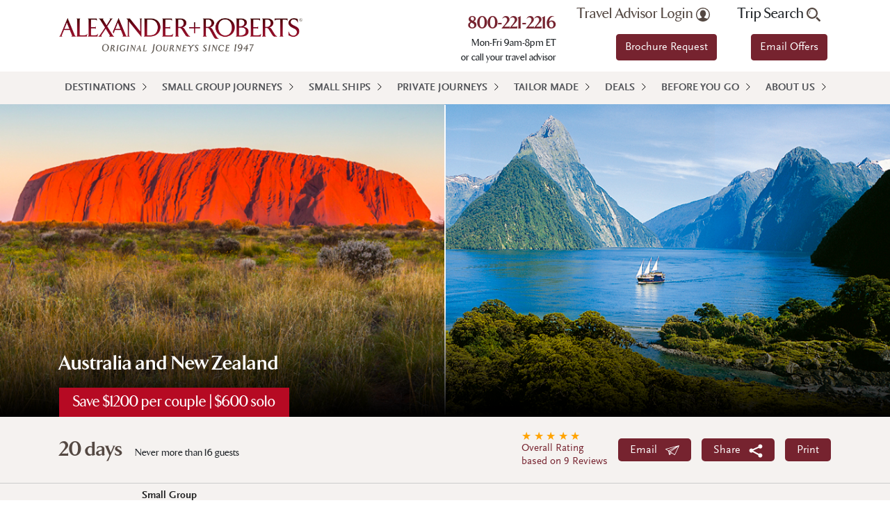

--- FILE ---
content_type: text/html; charset=utf-8
request_url: https://partners.alexanderroberts.com/destination/south-pacific/australia/australia-and-new-zealand.aspx?source=banner
body_size: 55492
content:


<!DOCTYPE html>
<html lang="en" xmlns="http://www.w3.org/1999/xhtml">
<head id="ctl00_head"><meta charset="utf-8" /><meta http-equiv="X-UA-Compatible" content="IE=edge,chrome=1" /><meta name="viewport" content="width=device-width, initial-scale=1" /><meta name="msvalidate.01" content="EC1E94536E3AFE491C26B605A6DD76E3" /><title>
	Alexander and Roberts - Australia and New Zealand
</title><meta name="description" content="Our combined Australia and New Zealand journeys showcase rainforests, the Great Barrier Reef, Ayers Rock, Milford Sound and Mt. Cook as well as fine wines and cuisine from the region." /> 
<meta http-equiv="content-type" content="text/html; charset=UTF-8" /> 
 
 
 
 
<link href="/favicon.ico" type="image/x-icon" rel="shortcut icon"/>
<link href="/favicon.ico" type="image/x-icon" rel="icon"/>
<link rel="canonical" href="https://www.alexanderroberts.com/destination/south-pacific/australia-and-new-zealand.aspx" /><link rel="stylesheet" type="text/css" href="/CMSPages/GetResource.ashx?stylesheetfile=/App_Themes/GeneralTours/vendor/bootstrap/css/bootstrap.min.css" /><link rel="stylesheet" type="text/css" href="/CMSPages/GetResource.ashx?stylesheetfile=/App_Themes/GeneralTours/styles/styles.min.css?ver=20241106" /><link rel="stylesheet" type="text/css" href="https://use.fontawesome.com/releases/v5.8.1/css/all.css" integrity="sha384-50oBUHEmvpQ+1lW4y57PTFmhCaXp0ML5d60M1M7uH2+nqUivzIebhndOJK28anvf" crossorigin="anonymous" /><link rel="stylesheet" type="text/css" href="/CMSPages/GetResource.ashx?stylesheetfile=/App_Themes/GeneralTours/styles/lightslider.min.css" /><link rel="stylesheet" type="text/css" href="/CMSPages/GetResource.ashx?stylesheetfile=/App_Themes/GeneralTours/Styles/colorbox.min.css?ver=20191204" /><link rel="stylesheet" type="text/css" href="//live.approachguides.com/collection/embed.css" />

	<script src="/App_Themes/GeneralTours/vendor/jquery/jquery.min.js?ver=20191023"></script>
	<script src="/App_Themes/GeneralTours/vendor/bootstrap/js/bootstrap.bundle.min.js"></script>
	<script src="/App_Themes/GeneralTours/vendor/jquery-easing/jquery.easing.min.js"></script>  
    <script src="/App_Themes/GeneralTours/js/lightslider.min.js"></script>
        
    <script src="/App_Themes/GeneralTours/js/jquery.colorbox-min.js?ver=20191105" defer="defer"></script> 
	<script src="/App_Themes/GeneralTours/js/ar-custom.min.js?ver=20200929" defer="defer"></script>
    <script src="//live.approachguides.com/collection/embed.js"></script>

    <!-- Google tag (gtag.js) -->
    <script async="async" src="https://www.googletagmanager.com/gtag/js?id=G-4125LJ81C4"></script>
    <script> window.dataLayer = window.dataLayer || []; function gtag(){dataLayer.push(arguments);} gtag('js', new Date()); gtag('config', 'G-4125LJ81C4'); </script>

	
<script type="text/javascript">
	//<![CDATA[
(function() {
var ga = document.createElement('script'); ga.type = 'text/javascript';
ga.async = true;
ga.src = ('https:' == document.location.protocol ? 'https://ssl' : 'http://www') + '.google-analytics.com/ga.js';
var s = document.getElementsByTagName('script')[0]; s.parentNode.insertBefore(ga, s);
})();
//]]>
</script>
<script type="text/javascript">
	//<![CDATA[
if ( (parent == null) || (!parent.IsCMSDesk) ) {
try { 
var _gaq = _gaq || [];
_gaq.push(['_setAccount', 'UA-1013082-13']);
_gaq.push(['_setDomainName', '.alexanderroberts.com']);
_gaq.push(['_trackPageview']);
} catch(err) {}
}
//]]>
</script></head>
<body class="LTR Chrome ENUS ContentBody" >
	<form method="post" action="/destination/south-pacific/australia/australia-and-new-zealand.aspx?source=banner" id="aspnetForm">
<div class="aspNetHidden">
<input type="hidden" name="__CMSCsrfToken" id="__CMSCsrfToken" value="h66elWxqw7uc4zH/bUm+tpQLm1b1fIXQQWd/JJ/A4HpYK54yZd3qvHidKwtkXr6oX/y0nq1/hL0aUr9tSBJQDT2IxWpO83jCNpAS2Kv0qZ0=" />
<input type="hidden" name="__EVENTTARGET" id="__EVENTTARGET" value="" />
<input type="hidden" name="__EVENTARGUMENT" id="__EVENTARGUMENT" value="" />
<input type="hidden" name="__LASTFOCUS" id="__LASTFOCUS" value="" />
<input type="hidden" name="__VIEWSTATE" id="__VIEWSTATE" value="/wEPDwUKLTEwMzQ1NzMzOA8WAh4TVmFsaWRhdGVSZXF1ZXN0TW9kZQIBFgJmD2QWAgIBDxYCHgZhY3Rpb24FUS9kZXN0aW5hdGlvbi9zb3V0aC1wYWNpZmljL2F1c3RyYWxpYS9hdXN0cmFsaWEtYW5kLW5ldy16ZWFsYW5kLmFzcHg/[base64]/[base64]/[base64]/[base64]/[base64]/QI8ZGl2IGlkPSJtYXBPYmplY3QiPjxpbWcgc3JjPSJ+L2dldG1lZGlhLzk0ZjY3MGFkLTAzNDEtNDY1ZC04NTE1LTkyMWQ4NDNhZWVkYi8yMi1BdXN0cmFsaWEtTmV3LVplYWxhbmRfTWFwUGljLTIuanBnLmFzcHg/[base64]/[base64]/[base64]/[base64]/[base64]/[base64]/[base64]/[base64]/[base64]/[base64]" />
</div>

<script type="text/javascript">
//<![CDATA[
var theForm = document.forms['aspnetForm'];
if (!theForm) {
    theForm = document.aspnetForm;
}
function __doPostBack(eventTarget, eventArgument) {
    if (!theForm.onsubmit || (theForm.onsubmit() != false)) {
        theForm.__EVENTTARGET.value = eventTarget;
        theForm.__EVENTARGUMENT.value = eventArgument;
        theForm.submit();
    }
}
//]]>
</script>


<script src="https://ajax.aspnetcdn.com/ajax/4.6/1/WebForms.js" type="text/javascript"></script>
<script type="text/javascript">
//<![CDATA[
window.WebForm_PostBackOptions||document.write('<script type="text/javascript" src="/WebResource.axd?d=hwmXykm0MSKlkBG9fE6Wb3ebINvCNbEEajxBAfH58Kkx0txWqCJ-WNmmzN3rA21vH2IufCUTPLLhOtw_7WtFriRaWas_Kq9CqI58IkyqwBk1&amp;t=638563127773552689"><\/script>');//]]>
</script>



<script src="https://platform-api.sharethis.com/js/sharethis.js#property=67f41e7259793500196ab14d&amp;product=sop" type="text/javascript"></script><script src="/App_Themes/GeneralTours/js/itinerary.min.js?v=20200324" defer="defer"></script><input type="hidden" name="lng" id="lng" value="en-US" />
<script type="text/javascript">
	//<![CDATA[

function PM_Postback(param) { if (window.top.HideScreenLockWarningAndSync) { window.top.HideScreenLockWarningAndSync(1080); } if(window.CMSContentManager) { CMSContentManager.allowSubmit = true; }; __doPostBack('ctl00$m$am',param); }
function PM_Callback(param, callback, ctx) { if (window.top.HideScreenLockWarningAndSync) { window.top.HideScreenLockWarningAndSync(1080); }if (window.CMSContentManager) { CMSContentManager.storeContentChangedStatus(); };WebForm_DoCallback('ctl00$m$am',param,callback,ctx,null,true); }
//]]>
</script>
<script src="https://ajax.aspnetcdn.com/ajax/4.6/1/MicrosoftAjax.js" type="text/javascript"></script>
<script type="text/javascript">
//<![CDATA[
(window.Sys && Sys._Application && Sys.Observer)||document.write('<script type="text/javascript" src="/ScriptResource.axd?d=zkyfaosD0HwSuGM62rT2w4Se9Otcz7z7yBJkxzpTxmgvkVUqCaO45v7efwbJwRPDMFrKnyWao7pXzcE8Tv1MB98iQHjJzphoIiOzGqp7MvfO5Czm28QBlDcQQzyapb-Zm1ofPmC2_g5etpbHYngtEj6_ciINjouAsfoWOmAKiUA1&t=ffffffffc820c398"><\/script>');//]]>
</script>

<script src="https://ajax.aspnetcdn.com/ajax/4.6/1/MicrosoftAjaxWebForms.js" type="text/javascript"></script>
<script type="text/javascript">
//<![CDATA[
(window.Sys && Sys.WebForms)||document.write('<script type="text/javascript" src="/ScriptResource.axd?d=L-Psh-RaXf5afruZzNZBw2GTw_athDXmpOGn7gX6FNhyUsvPrjGAet4RTLzedZxTR047gR9KvAKOTYrxJ14FKvZLu6Bq5r-caAqCYZlvRXzMWF2QlGEokpqT9X4VC_TkBE0_D2OtiRRWAZKWMumvVcW5kl9tQM3OG4W-MFgUMq3KqFDkol5u5s9VkW7J26-R0&t=ffffffffc820c398"><\/script>');//]]>
</script>

<script type="text/javascript">
	//<![CDATA[

var CMS = CMS || {};
CMS.Application = {
  "language": "en",
  "imagesUrl": "/CMSPages/GetResource.ashx?image=%5bImages.zip%5d%2f",
  "isDebuggingEnabled": false,
  "applicationUrl": "/",
  "isDialog": false,
  "isRTL": "false"
};

//]]>
</script>
<div class="aspNetHidden">

	<input type="hidden" name="__VIEWSTATEGENERATOR" id="__VIEWSTATEGENERATOR" value="A21E4787" />
	<input type="hidden" name="__EVENTVALIDATION" id="__EVENTVALIDATION" value="/wEdAApomCEyqvJ31XHxAbe0x39M33zMECExITNRAl4SIqCtSZknQXieEfbOjVTKtrj3+/l1I79xcLoxGc8mVBWF6NdN66s57IT602uvirydy4xccUz85tU1Q4/ycyGk/0hiYpCYPlmKx0Ncu0vVlnHSONDcTWOZZujNjErxt3KEFzUHfv2gmw5LrUMla5stQNwmm30lkjfNomgBtqK2rSKQpAXhHL5zRCdWBzogrZ3/FmK1LLu5fTTwqGS4exiChuhJpMw=" />
</div>
		<script type="text/javascript">
//<![CDATA[
Sys.WebForms.PageRequestManager._initialize('ctl00$scriptManager', 'aspnetForm', ['tctl00$placeHolderMain$placeHolderZones$lt$zoneMain$GT_TripDetail_GT_RightColumn$tripPricingSmallGroup$updatePanelPricing','','tctl00$ctxM',''], ['ctl00$placeHolderMain$placeHolderZones$lt$zoneMain$GT_TripDetail_GT_RightColumn$tripPricingSmallGroup$updateOcc','updateOcc'], [], 90, 'ctl00');
//]]>
</script>
<div id="ctl00_ctxM">

</div>
        <div class="pageContainer">
            <div id="login" class="container-fluid pt-3 pb-3 tan">
	
	    <div class="container">
		    <div class="row">
                <div id="ctl00_pageHeader_panelLogin" class="col text-right" onkeypress="javascript:return WebForm_FireDefaultButton(event, &#39;ctl00_pageHeader_linkButtonLogin&#39;)">
		
                    <div class="newAccnt">Don't have an Account? <a href="/rewards/sign-up.aspx">Sign up now</a>.<br/><a href="/forgotten-password.aspx">Forgotten Password?</a></div>
                    <input name="ctl00$pageHeader$textBoxUserName" type="text" id="ctl00_pageHeader_textBoxUserName" placeholder="User name" />
                    <input name="ctl00$pageHeader$textBoxPassword" type="password" maxlength="110" id="ctl00_pageHeader_textBoxPassword" placeholder="Password" autocomplete="off" />
                    <a id="ctl00_pageHeader_linkButtonLogin" class="btn-yellow" href="javascript:__doPostBack(&#39;ctl00$pageHeader$linkButtonLogin&#39;,&#39;&#39;)">Log In</a>
                    
			    
	</div>
		    </div>
	    </div>
    
</div>



<header class="container-fluid white">
	<div class="container">
		<div class="header">
		    <div class="row">
			    <div class="col-lg-4 v-mid">
                    <a href="/">
				        <img class="logo" src="/App_Themes/GeneralTours/img/AR-Logo-for-web.png" alt="Alexander Roberts" />
                    </a>
			    </div>
			    <div class="d-none d-lg-block col-lg-8 npad">
				    <div id="eyebrow" class="container">
					    <div class="row push-right">
						    <div class="text-right">
                                <h3 class="number mt-2">
                                    <a href="tel:8002212216">800-221-2216</a>
                                </h3>Mon-Fri 9am-8pm ET<br>
or call your travel advisor
						    </div>
						    <div class="text-right">
                                <a onclick="javascript:return false;" id="ctl00_pageHeader_linkButtonTravelAdvisor" class="nw traveladvisor" href="javascript:__doPostBack(&#39;ctl00$pageHeader$linkButtonTravelAdvisor&#39;,&#39;&#39;)">Travel Advisor Login <img src="/App_Themes/GeneralTours/img/icon-travel-advisor-gray.svg" alt="Travel Advisor" width="20" /></a>
							    <a class="btn btn-primary mt-2 mb-3" href="/brochures.aspx">Brochure Request</a></div>
						    <div class="text-right">
 							    <a class="nw tripsearch">Trip Search <img src="/App_Themes/GeneralTours/img/icon-search-gray.svg" alt="Trip Search" /></a>
                                <div id="ctl00_pageHeader_panelSearch" class="searchinput" onkeypress="javascript:return WebForm_FireDefaultButton(event, &#39;ctl00_pageHeader_buttonSearch&#39;)">
	
                                    <input name="ctl00$pageHeader$textBoxSearch" type="text" id="ctl00_pageHeader_textBoxSearch" title="Search" class="mb-2" placeholder="Search" />
                                    <a id="ctl00_pageHeader_buttonSearch" class="sicon" href="javascript:__doPostBack(&#39;ctl00$pageHeader$buttonSearch&#39;,&#39;&#39;)">
                                        <img src="/App_Themes/GeneralTours/img/icon-search-gray.svg" alt="Search" />
                                    </a>
                                
</div>
						        <a href="/newsletter-signup.aspx" onclick="javascript:stopEmailOffersAutoOpen();return true;" class="btn btn-primary mt-2 mb-3 newsletterModal">Email Offers</a>
						    </div>
					    </div>
				    </div>
			    </div>
		    </div>
		</div>
	</div>
</header>

<script>
var emailOffersAutoOpen;
function stopEmailOffersAutoOpen(){clearTimeout(emailOffersAutoOpen);}
$(document).ready(function(){emailOffersAutoOpen=setTimeout(function(){$('.header .newsletterModal').click();},15000);});
</script>


<div id="navigation" class="container-fluid tan npad">
    <div class="container npad">
        <div class="row nmarg">
            <div class="col npad">
                <nav class="navbar navbar-expand-lg navbar-ar bg-ar">
                    <button class="navbar-toggler third-button" type="button" data-toggle="collapse" data-target="#navbarNavDropdown"
                        aria-controls="navbarNavDropdown" aria-expanded="false" aria-label="Toggle navigation">
                        <span class="animated-icon3"><span></span><span></span><span></span></span>
                        &nbsp;
                        MENU
                    </button>
                    <div id="navbarNavDropdown" class="collapse navbar-collapse">
                        
                                <ul class="navbar-nav">
                            
                                <li class="nav-item dropdown"><a class="nav-link dropdown-toggler" href="javascript:void(0);">Destinations</a><ul class="dropdown-menu"><li><a class="child-nav-link dropdown-toggler" href="/destination/africa.aspx">Africa</a><ul class="level-two"><li><a href="/destination/africa/botswana.aspx">Botswana</a><li><a href="/destination/africa/ethiopia.aspx">Ethiopia</a><li><a href="/destination/africa/kenya.aspx">Kenya</a><li><a href="/destination/africa/morocco.aspx">Morocco</a><li><a href="/destination/africa/namibia.aspx">Namibia</a><li><a href="/destination/africa/rwanda.aspx">Rwanda</a><li><a href="/destination/africa/seychelles.aspx">Seychelles</a><li><a href="/destination/africa/south-africa.aspx">South Africa</a><li><a href="/destination/africa/tanzania.aspx">Tanzania</a><li><a href="/destination/africa/zambia.aspx">Zambia</a><li><a href="/destination/africa/zimbabwe.aspx">Zimbabwe</a></ul></li><li><a class="child-nav-link dropdown-toggler" href="/destination/middle-east.aspx">Middle East</a><ul class="level-two"><li><a href="/destination/middle-east/egypt.aspx">Egypt</a><li><a href="/destination/middle-east/israel.aspx">Israel</a><li><a href="/destination/middle-east/jordan.aspx">Jordan</a><li><a href="/destination/middle-east/oman.aspx">Oman</a><li><a href="/destination/middle-east/united-arab-emirates.aspx">United Arab Emirates</a></ul></li><li><a class="child-nav-link dropdown-toggler" href="/destination/asia.aspx">Asia</a><ul class="level-two"><li><a href="/destination/asia/bhutan.aspx">Bhutan</a><li><a href="/destination/asia/borneo.aspx">Borneo</a><li><a href="/destination/asia/cambodia.aspx">Cambodia</a><li><a href="/destination/asia/china.aspx">China</a><li><a href="/destination/asia/hong-kong.aspx">Hong Kong</a><li><a href="/destination/asia/india.aspx">India</a><li><a href="/destination/asia/indonesia.aspx">Indonesia</a><li><a href="/destination/asia/japan.aspx">Japan</a><li><a href="/destination/asia/korea.aspx">Korea</a><li><a href="/destination/asia/laos.aspx">Laos</a><li><a href="/destination/asia/malaysia.aspx">Malaysia</a><li><a href="/destination/asia/mongolia.aspx">Mongolia</a><li><a href="/destination/asia/nepal.aspx">Nepal</a><li><a href="/destination/asia/singapore.aspx">Singapore</a><li><a href="/destination/asia/sri-lanka.aspx">Sri Lanka</a><li><a href="/destination/asia/thailand.aspx">Thailand</a><li><a href="/destination/asia/tibet.aspx">Tibet</a><li><a href="/destination/asia/vietnam.aspx">Vietnam</a></ul></li><li><a class="child-nav-link dropdown-toggler" href="/destination/south-pacific.aspx">Pacific</a><ul class="level-two"><li><a href="/destination/south-pacific/australia.aspx">Australia</a><li><a href="/destination/south-pacific/new-zealand.aspx">New Zealand</a><li><a href="/destination/south-pacific/philippines.aspx">Philippines</a></ul></li><li><a class="child-nav-link dropdown-toggler" href="/destination/europe.aspx">Europe</a><ul class="level-two"><li><a href="/destination/europe/albania.aspx">Albania</a><li><a href="/destination/europe/armenia.aspx">Armenia</a><li><a href="/destination/europe/austria.aspx">Austria</a><li><a href="/destination/europe/bulgaria.aspx">Bulgaria</a><li><a href="/destination/europe/croatia.aspx">Croatia</a><li><a href="/destination/europe/czech-republic.aspx">Czech Republic</a><li><a href="/destination/europe/denmark.aspx">Denmark</a><li><a href="/destination/europe/england.aspx">England</a><li><a href="/destination/europe/finland.aspx">Finland</a><li><a href="/destination/europe/france.aspx">France</a><li><a href="/destination/europe/georgia.aspx">Georgia</a><li><a href="/destination/europe/greece.aspx">Greece</a><li><a href="/destination/europe/hungary.aspx">Hungary</a><li><a href="/destination/europe/iceland.aspx">Iceland</a><li><a href="/destination/europe/italy.aspx">Italy</a><li><a href="/destination/europe/macedonia.aspx">Macedonia</a><li><a href="/destination/europe/montenegro.aspx">Montenegro</a><li><a href="/destination/europe/norway.aspx">Norway</a><li><a href="/destination/europe/poland.aspx">Poland</a><li><a href="/destination/europe/portugal.aspx">Portugal</a><li><a href="/destination/europe/romania.aspx">Romania</a><li><a href="/destination/europe/slovenia.aspx">Slovenia</a><li><a href="/destination/europe/spain.aspx">Spain</a><li><a href="/destination/europe/sweden.aspx">Sweden</a><li><a href="/destination/europe/turkey.aspx">Turkey</a></ul></li><li><a class="child-nav-link dropdown-toggler" href="/destination/latin-america.aspx">Latin America</a><ul class="level-two"><li><a href="/destination/latin-america/amazon-river.aspx">Amazon River</a><li><a href="/destination/latin-america/argentina.aspx">Argentina</a><li><a href="/destination/latin-america/bolivia.aspx">Bolivia</a><li><a href="/destination/latin-america/brazil.aspx">Brazil</a><li><a href="/destination/latin-america/chile.aspx">Chile</a><li><a href="/destination/latin-america/colombia.aspx">Colombia</a><li><a href="/destination/latin-america/costa-rica.aspx">Costa Rica</a><li><a href="/destination/latin-america/ecuador.aspx">Ecuador</a><li><a href="/destination/latin-america/galapagos.aspx">Galapagos</a><li><a href="/destination/latin-america/panama.aspx">Panama</a><li><a href="/destination/latin-america/peru.aspx">Peru</a></ul></li><li><a class="child-nav-link dropdown-toggler" href="/destination/north-america.aspx">North America</a><ul class="level-two"><li><a href="/destination/north-america/canada.aspx">Canada</a><li><a href="/destination/north-america/united-states.aspx">United States</a></ul></li><li><a class="child-nav-link dropdown-toggler" href="/destination/cuba.aspx">Cuba</a><ul class="level-two"><li><a href="/destination/cuba/cuba.aspx">Cuba</a></ul></li><li><a class="child-nav-link dropdown-toggler" href="/destination/antarctica.aspx">Antarctica</a><ul class="level-two"><li><a href="/destination/antarctica/antarctica.aspx">Antarctica</a></ul></li><li class="nav-widget"><h3 class="pt-3 d-none d-lg-block">Don't see what you're looking for?</h3><a href="/custom-travel.aspx" class="btn btn-yellow d-none d-lg-block">Try Tailor-Made Travel</a></li></ul></li>
		                    
                                <li class="nav-item dropdown"><a class="nav-link" href="/trip-type/smallgroup.aspx">Small Group Journeys</a></li>
		                    
                                <li class="nav-item dropdown"><a class="nav-link" href="/trip-type/small-ship-cruises.aspx">Small Ships</a></li>
		                    
                                <li class="nav-item dropdown"><a class="nav-link" href="/trip-type/private-tour.aspx">Private Journeys</a></li>
		                    
                                <li class="nav-item dropdown"><a class="nav-link" href="/custom-travel.aspx">Tailor Made</a></li>
		                    
                                <li class="nav-item dropdown"><a class="nav-link" href="/deals.aspx">Deals</a></li>
		                    
                                <li class="nav-item dropdown"><a class="nav-link" href="/before-you-go.aspx">Before You Go</a></li>
		                    
                                <li class="nav-item dropdown"><a class="nav-link" href="/about-us/our-history.aspx">About Us</a></li>
		                    
                                </ul>
                                                    
                        <div class="d-lg-none">
                            <div class="form-inline">
                                <input class="nav-search form-control mr-sm-2" type="search"
                                    placeholder="Trip Search" aria-label="Search" />
                            </div>
                        </div>
                    </div>
                </nav>
            </div>
        </div>
    </div>
</div>
<div class="menu-underlay"></div>
            
	
            <div id="hero" style="background:url('/getmedia/89e4a1e9-f7b2-4a10-a471-4205055655d2/22-Australia-New-Zealand_MainPic.jpg.aspx?width=1366&height=550&ext=.jpg');">
	
	<div class="container-fluid">
		<div class="container">
            <div class="promotion">Save $1200 per couple | $600 solo</div>
			<div class="row">
				<div class="col-lg-6">
					<h1 class="dark">Australia and New Zealand</h1>
				</div>
			</div>
		</div>
	</div>

</div>

<div id="subhead" class="container-fluid">
	<div class="container">		
	    <div class="row">
			<div class="col-sm-6">				
				<h2>20 days</h2>
				<div class="d-inline-block">Never more than 16 guests</div>
			</div>
			<div class="col-sm-6">			 
				<div class="stars5"><p><a href="/reviews/south-pacific/australia-and-new-zealand.aspx">Overall Rating<br />based on 9 Reviews</a></p></div>
                <a class="btn btn-red emailModal" href="/email-tour-to-a-friend.aspx?tourId=1265">Email &nbsp; <img src="/App_Themes/GeneralTours/img/icon-email-white.svg" alt="Email" width="20" /></a><br class="r-break" />
                <a class="btn btn-red cboxInline" onclick="$('#st-1 .st-btn').show();$('#st-1 .st-btn').addClass('m-2');" href="#st-1">Share &nbsp; <img src="/App_Themes/GeneralTours/img/noun-share-2597796.svg" alt="Email" width="20" /></a><div class="d-none"><div id="sharethis-div" class="sharethis-inline-share-buttons p-5"></div></div><script>$(document).ready(function(){$('.cboxInline').colorbox({inline:true,width:'50%'});});</script><br class="r-break" />                
                <a class="btn btn-red" href="javascript:window.print();">Print</a><br />
			</div>
		</div>
	</div>
</div>

<div id="tabs" class="container-fluid">
	<div class="container">		
	    <div class="row">
			<div class="col-12">				
                <a href="#itinerary" class="one active" onclick="_gaq.push(['_trackEvent', 'Navigation', 'Tab-Click', 'Itinerary-Tab']);">Itinerary</a><a href="#dates_pricing" class="two" onclick="_gaq.push(['_trackEvent', 'Navigation', 'Tab-Click', 'DatesPricing-Tab']);"><div align="center">Small Group<br>Dates + Prices</div></a><a href="#extensions_addons" class="three" onclick="_gaq.push(['_trackEvent', 'Navigation', 'Tab-Click', 'ExtensionsAddons-Tab']);">Extensions + Add-Ons</a>						
			</div>		
		</div>
	</div>
</div>

<div id="tripDetail">
    <div id="itinerary" class="container-fluid itinerary">
	    <div class="container">		
	        <div class="row">
                

<div class="col-lg-8">
    <h2>Our Distinctive A+R Style</h2>
    <div class="tripList"><ul class="tripList">
	<li>Savor the farm-to-table cuisine and fine wines of the Green Olive family farm, situated on 27 picturesque acres on the Mornington Peninsula near Melbourne.&nbsp;</li>
	<li>Hop aboard the Skyrail Rainforest Cableway for an exciting 4.5 mile adventure over the pristine rainforests that extend for more than 300 miles along the tropical coast of North Queensland.&nbsp;</li>
	<li>Embark on an unforgettable excursion to Michaelmas Cay and explore the colorful undersea realm of the Great Barrier Reef with our complimentary snorkeling equipment.&nbsp;</li>
	<li>Experience the many moods of Ayers Rock&hellip; Enjoy a sunset toast and uninterrupted sunset views over Uluru and a second visit to watch the sun rise over this amazing monolith.&nbsp;</li>
	<li>Go behind-the-scenes at the Sydney Opera House to areas that are normally off-limits to visitors; you might peek into the stars&rsquo; dressing rooms, stand on-stage or even take up the conductor&rsquo;s baton in the orchestra pit!&nbsp;</li>
	<li>Wake up to some of the most stunning scenery on Earth on our naturalist-guided overnight cruise deep into Milford Sound.&nbsp;</li>
	<li>Step aboard a turn-of-the-century steamer and cruise across Lake Wakatipu to spend time on a working sheep-station homestead.&nbsp;</li>
	<li>Venture by 4WD into Middle Earth, the breathtaking and awe-inspiring setting for The Lord of the Rings films.&nbsp;</li>
	<li>Embark on a thrilling jetboat adventure through the spectacular rocky gorges of the Shotover River.&nbsp;</li>
	<li>Savor the bounty of the South Island, from wine tasting on vineyard estates to our congenial farm-to-table dining.&nbsp;</li>
	<li>Delight in the English ambiance and Gothic landmarks of Christchurch and tour the city&rsquo;s Botanic Gardens, founded in 1863 within a loop of the gently flowing Avon River.&nbsp;</li>
	<li>Fully escorted with 18 nights in our luxury and boutique hotels + overnight Milford Sound cruise; 34 meals with wine at dinner; comprehensive sightseeing; all transfers; 3 internal flights in Australia; port charges; and all gratuities except your Trip Leaders.&nbsp;</li>
</ul>
Visit 4 UNESCO World Heritage Sites&nbsp; <span class="unescoGlobe">c</span></div>
    

    <div style="clear: both;"></div>

    

    <div class="it-accordion">							
	    <div class="ar-card">								
		    <div class="plus ar-all"></div>								
		    <div class="card-content">								
			    <div class="header">
                    <p>Show all itinerary details</p>				
			    </div>																	
		    </div>								
	    </div>
        
                <div class="ar-card itinerary-element-2022"><div class="plus ar-toggle"></div><div class="card-content"><div class="header ar-toggle"><h3><span class="drop">Day</span><br/>1</h3><div><h4>Welcome to Melbourne, Australia</h4><p><a class="btn btn-primary accModal" href="/accommodation.aspx?guid=a9709124-9e1e-4de9-84a7-a97abb658a2c">Sofitel on Collins - Melbourne, Australia</a></p></div></div><div class="content"><p>On arrival, you&rsquo;ll be warmly greeted and escorted to the sophisticated&nbsp;5-star <em>Sofitel on Collins</em>. This evening, you&rsquo;re invited to gather with your fellow travelers for a welcome drink and some light hors d&rsquo;oeuvres. Afterwards, you can dine on your own here at the Sofitel or at one of the many fine restaurants that are located within a few blocks of the <em>Sofitel</em>; of course, our in-the-know guide will be happy to offer assistance with recommendations.</p></div></div></div>
            
                <div class="ar-card itinerary-element-2022"><div class="plus ar-toggle"></div><div class="card-content"><div class="header ar-toggle"><h3><span class="drop">Day</span><br/>2</h3><div><h4>Discover Melbourne</h4><p><a class="btn btn-primary accModal" href="/accommodation.aspx?guid=a9709124-9e1e-4de9-84a7-a97abb658a2c">Sofitel on Collins - Melbourne, Australia</a></p></div></div><div class="content"><p>After breakfast, join our engaging Australian Trip Leader for a guided city tour. See important landmarks like the Victorian Arts Center and Captain Cook&rsquo;s cottage - and delight in a stroll through the lovely Royal Botanic Gardens. At the Shrine of Remembrance, you can learn about Australia&rsquo;s wartime history as you explore on your own. Then delight in the light-filled elegance of the Royal Arcade that opened in 1870, and stop by a local patisserie to sample their delicate French-style macarons. End your sightseeing in the charming coastal enclave of St. Kilda where you&rsquo;ll have time on your own to stroll along its inviting beachside promenade. Back at your hotel, the rest of your afternoon is at leisure.<br />
<br />
Tonight, meet your guide this evening for a convivial 3-hour food walking tour of Melbourne&rsquo;s hidden away and local favorite dining spots. There are so many great restaurants in Melbourne, and with new ones popping up regularly, it is hard to keep up! &nbsp;The best way to sample Melbourne&rsquo;s wonderful restaurant scene is to experience a few in one evening. You will visit three unique venues, with carefully chosen wine tastings and tantalizing savory tastes from their menus. Each venue is a different food style, with history and design as diverse as the city. Meals B+D</p></div></div></div>
            
                <div class="ar-card itinerary-element-2022"><div class="plus ar-toggle"></div><div class="card-content"><div class="header ar-toggle"><h3><span class="drop">Day</span><br/>3</h3><div><h4>The Beautiful Mornington Peninsula</h4><p><a class="btn btn-primary accModal" href="/accommodation.aspx?guid=a9709124-9e1e-4de9-84a7-a97abb658a2c">Sofitel on Collins - Melbourne, Australia</a></p></div></div><div class="content"><p>Today&rsquo;s full-day excursion takes you outside the city to explore the dramatic coastal scenery, quiet fishing hamlets, picturesque farms, and award-winning vineyards of the Mornington Peninsula. Discover the friendly town of Mornington and then continue to <em>Green Olive</em>, a 27-acre family farm. After a tour of the property including its olive groves, vineyards and kitchen gardens, you&rsquo;ll sit down to a delightful farm-to-table lunch featuring fresh produce, quality meats and fine wines &ndash; all produced on the property!<br />
&nbsp;<br />
After lunch, we&rsquo;ll take you up to Arthurs Seat; from the top of this 1,000-foot summit, you&rsquo;ll have spectacular views of Port Phillip Bay and the Peninsula&rsquo;s coastal towns and golden beaches. On a clear day, you can even see the Melbourne skyline in the distance! The return drive usually takes just over an hour, so back at the <em>Sofitel on Collins</em> in Melbourne, you&rsquo;ll have time to refresh and relax for a bit before dining on your own tonight. Our in-the-know guide will be happy to make personal recommendations for dining and evening entertainment.&nbsp;Meals B+L</p></div></div></div>
            
                <div class="ar-card itinerary-element-2022"><div class="plus ar-toggle"></div><div class="card-content"><div class="header ar-toggle"><h3><span class="drop">Day</span><br/>4</h3><div><h4>Onward to Cairns, the Queensland Rainforest + Palm Cove</h4><p><a class="btn btn-primary accModal" href="/accommodation.aspx?guid=9950a782-1ba7-4a20-8448-52a5662cc635">Peppers Beach Club - Cairns, Australia</a></p></div></div><div class="content"><p>Check out after breakfast and transfer to the airport for your included flight to Cairns. On arrival, your adventures in North Queensland begin in Kuranda, a mountain village surrounded by the vast expanse of pristine rainforests that extend for more than 300 miles along the tropical coast of North Queensland. Next up is the&nbsp;Skyrail Rainforest Cableway, a 4.5-mile adventure that takes gliding just a few yards above the treetops before descending through the lush canopy layers and deep into the heart of the forest at&nbsp;Skyrail&rsquo;s two rainforest mid-stations for the ultimate tropical rainforest experience. At the conclusion of your 1.5-hour cableway adventure, our motorcoach will take you to Palm Cove, a charming beach community just north of Cairns, where you&rsquo;ll enjoy a 3-night stay at&nbsp;<em>Peppers Beach Club &amp; Spa</em>; A+R guests will stay in spacious 1-bedroom accommodations with a private balcony overlooking the unique lagoon-style swimming pool or lush tropical gardens. The restaurants, boutiques and galleries of Palm Cove are just a short stroll away along the town&rsquo;s shaded beachfront esplanade.&nbsp;&nbsp;&nbsp;Meals B</p></div></div></div>
            
                <div class="ar-card itinerary-element-2022"><div class="plus ar-toggle"></div><div class="card-content"><div class="header ar-toggle"><h3><span class="drop">Day</span><br/>5</h3><div><h4>The Great Barrier Reef</h4><p><a class="btn btn-primary accModal" href="/accommodation.aspx?guid=9950a782-1ba7-4a20-8448-52a5662cc635">Peppers Beach Club - Cairns, Australia</a></p></div></div><div class="content"><p>After breakfast, you&rsquo;ll be escorted to the Cairns Marina to embark your full-day cruise adventure to Michaelmas Cay on the Great Barrier Reef. Situated nearly 25 miles off the coast and close to the pristine outer reef systems, Michaelmas is the largest of the uninhabited coral cays in the Cairns region. It&rsquo;s home to 35 unique species of sea birds and its gently sloping beach offers comfortable entry into the sheltered waters that surround the cay. With complimentary snorkeling equipment, you&rsquo;ll discover a colorful undersea realm teeming with colorful marine life &ndash; including sea turtles, hundreds of species of tropical reef fish, mollusks, and other invertebrates. The reef surrounding Michaelmas Cay is particularly renowned for its abundance of giant clams! Throughout the day, our engaging and knowledgeable marine biologists are on hand to answer questions and enrich your exploration. In addition to snorkeling, the reef lagoon offers excellent swimming and you can always take some time to explore the flora and fauna of the Cay. You can also join an available guided snorkeling tour - or stay dry as you explore the reef world from a semi-submersible vessel! A smorgasbord luncheon and roundtrip transfers between our resort and the Cairns marina complete this unforgettable Great Barrier Reef adventure.&nbsp; Meals B+L</p></div></div></div>
            
                <div class="ar-card itinerary-element-2022"><div class="plus ar-toggle"></div><div class="card-content"><div class="header ar-toggle"><h3><span class="drop">Day</span><br/>6</h3><div><h4>A Free Day in Paradise</h4><p><a class="btn btn-primary accModal" href="/accommodation.aspx?guid=9950a782-1ba7-4a20-8448-52a5662cc635">Peppers Beach Club - Cairns, Australia</a></p></div></div><div class="content"><p>This entire day is yours to enjoy the amenities and beachfront setting of our tropical resort. You can also wander into Pam Cove to shop, dine, explore and just enjoy its inviting ambience. Throughout the morning, our in-the-know guide will be in the hotel lobby to answer questions, suggest activities and provide assistance.&nbsp; Meals B</p></div></div></div>
            
                <div class="ar-card itinerary-element-2022"><div class="plus ar-toggle"></div><div class="card-content"><div class="header ar-toggle"><h3><span class="drop">Day</span><br/>7</h3><div><h4>Fly to Ayers Rock + Discover Kata Tjutu</h4><p><a class="btn btn-primary accModal" href="/accommodation.aspx?guid=8edb8a1a-15e3-458b-8c09-5c0a5b6bd060">Sails in the Desert - Ayers Rock, Australia</a></p></div></div><div class="content"><p>After an early breakfast and check-out, we&rsquo;ll take you to the airport for your included flight into the Outback. On arrival in Ayers Rock, you&rsquo;ll begin your exploration of these captivating landscapes as our knowledgeable Trip Leader offers insight into the flora, fauna and unique geology of the region. Arriving in Uluru Kata Tjuta National Park, a guided walk in Walpa Gorge promises spectacular views of the 36 towering red-rock domes that comprise Kata Tjuta (The Olgas). You&rsquo;ll learn about the importance of Kata Tjuta as a sacred Aboriginal ceremonial site and gaze in wonder upon the scale of the rock walls that surround you.<br />
<br />
After checking in to our stylish 5-star resort, you&rsquo;ll have time this afternoon to relax. If you wish, you might be able to catch the hotel&rsquo;s resident storyteller as they share deeper, personal insight into Aboriginal history and culture. As the sun dips towards the horizon, we&rsquo;ll take you to a prime vantage point to witness the sun set over Uluru (Ayers Rock). Enjoy a glass of sparkling wine and experience the shifting moods of Uluru as darkness begins to fall.&nbsp; Meals B</p></div></div></div>
            
                <div class="ar-card itinerary-element-2022"><div class="plus ar-toggle"></div><div class="card-content"><div class="header ar-toggle"><h3><span class="drop">Day</span><br/>8</h3><div><h4>Sunrise at Uluru + Sounds of Silence Dinner + Field of Light</h4><p><a class="btn btn-primary accModal" href="/accommodation.aspx?guid=8edb8a1a-15e3-458b-8c09-5c0a5b6bd060">Sails in the Desert - Ayers Rock, Australia</a></p></div></div><div class="content"><p>Arise early this morning for a delightful picnic breakfast in an al fresco setting that offers dramatic views of Uluru at sunrise &ndash; its vast presence seeming to emerge from the desert landscape as the day brightens. Enjoy a morning walk to a nearby waterhole as our guide shares the Creation stories of the region&rsquo;s indigenous inhabitants and points out the native flora. View Aboriginal rock paintings and then stop by the Uluru-Kata Tjuta Cultural Center to learn more. Back at&nbsp;<em>Sails in the Desert</em>, you can take a dip in the pool, relax on your private balcony or patio, or join one of the activities offered by the resort.<br />
&nbsp;<br />
This evening you&rsquo;ll gather for an unforgettable experience &ndash; starting with canapés and sparkling wine on a viewing platform overlooking Uluru-Kata Tjuta National Park. As the sun casts its waning glow over the Outback and the dominating presence of Uluru, the evocative strains of the didgeridoo will summon you to dinner. Featuring locally-sourced ingredients, you&rsquo;ll savor a wide variety of dishes inspired by the region&rsquo;s early settlers, enhanced by a free-flowing selection of Australian wines and beer. As the darkness deepen after dinner, settle back and stare up into the star-filled sky as our resident expert helps you to locate the Southern Cross, the signs of the Zodiac, and other constellations of the Southern Sky.<br />
&nbsp;<br />
After an introduction to the artist and his work, you&rsquo;ll be invited to experience the Field of Light - an evocative, mesmerizing open-air work by Bruce Munro, the British-born artist celebrated for his vast site-specific installations. Covering an area the size of seven football fields, this is Munro&rsquo;s largest work to date. Immerse yourself in this fantasy garden with 50,000 spindles of light that seem to breathe and sway in the sweet desert air. &nbsp;Meals B+D</p></div></div></div>
            
                <div class="ar-card itinerary-element-2022"><div class="plus ar-toggle"></div><div class="card-content"><div class="header ar-toggle"><h3><span class="drop">Day</span><br/>9</h3><div><h4>Onward to Sydney</h4><p><a class="btn btn-primary accModal" href="/accommodation.aspx?guid=a4a6d396-95e9-423a-949c-e09980f6e241">InterContinental Hotel Sydney - Sydney, Australia</a></p></div></div><div class="content"><p>You&rsquo;ll be escorted to the airport today for your included flight to Sydney. On arrival, we&rsquo;ll take you to our deluxe hotel, ideally located close to the waterfront in the heart of this vibrant city.&nbsp;Meals B</p></div></div></div>
            
                <div class="ar-card itinerary-element-2022"><div class="plus ar-toggle"></div><div class="card-content"><div class="header ar-toggle"><h3><span class="drop">Day</span><br/>10</h3><div><h4>Out and About in Sydney</h4><p><a class="btn btn-primary accModal" href="/accommodation.aspx?guid=a4a6d396-95e9-423a-949c-e09980f6e241">InterContinental Hotel Sydney - Sydney, Australia</a></p></div></div><div class="content"><p>Arise early this morning for our insiders-access tour of the iconic Sydney Opera House, a stunning architectural landmark with a dramatic harbor-front setting. Taking you behind the scenes, you may have the opportunity to stand on the Concert Hall stage, take up the conductor&rsquo;s baton in the Opera Theater orchestra pit, or even peek inside the stars&rsquo; dressing rooms. The Green Room is usually the private domain of performers and crew, but this is where we&rsquo;ve arranged for you to enjoy a hearty breakfast &ndash; a highpoint of our backstage tour!<br />
&nbsp;<br />
[Please Note: The Opera House is very much a working center for the performing arts; as such, the specifics of our exclusive behind-the-scenes tour and breakfast will be determined by rehearsal and performance schedules on the day of our visit.]<br />
&nbsp;<br />
From the Opera House, you&rsquo;ll continue your guided tour with some of the city&rsquo;s other well-known landmarks, including the Harbour Bridge and Botanic Gardens. From Mrs. Macquarie&rsquo;s Chair, you&rsquo;ll have a breathtaking view of the Bridge and Opera House. A guided walk through the historic Rocks district is enlivened by colorful tales of the convicts, sailors and rogues who were among the city&rsquo;s earliest settlers! See the Parliament House and St. Mary&rsquo;s Cathedral and drive through some of Sydney&rsquo;s most vibrant districts including Kings Cross and Paddington. Strolling along Bondi Beach, you&rsquo;ll see surfers and world-famous Aussie lifeguards! Then take in the view from Sydney Heads, situated at the mouth of the harbor, before enjoying lunch and a glass of wine at the charming Watson Bay Hotel. After lunch, a private water taxi is a delightful way to make the return journey to Circular Quay where a short stroll brings you back to our hotel. Meals B+L</p></div></div></div>
            
                <div class="ar-card itinerary-element-2022"><div class="plus ar-toggle"></div><div class="card-content"><div class="header ar-toggle"><h3><span class="drop">Day</span><br/>11</h3><div><h4>At Leisure in Sydney</h4><p><a class="btn btn-primary accModal" href="/accommodation.aspx?guid=a4a6d396-95e9-423a-949c-e09980f6e241">InterContinental Hotel Sydney - Sydney, Australia</a></p></div></div><div class="content"><p>This day is yours to enjoy as you wish! Take advantage of our hotel&rsquo;s heart-of-it-all location to explore more of this friendly city at your own pace. This evening, make your way down to the Circular Quay Wharf to embark our Captains Dinner Cruise on one of the world&rsquo;s most beautiful harbors. Our comfortable motor yacht offers panoramic picture windows and an open Top Deck so you can take in the views as you enjoy a selection of complimentary Australian wines, beers and juices. As you make your way past iconic landmarks like the Harbour Bridge and Opera House, a 3-course dinner will be served in the air-conditioned dining room. After this delightful experience, you&rsquo;ll step off our ship and stroll back to your hotel. Meals B+D</p></div></div></div>
            
                <div class="ar-card itinerary-element-2022"><div class="plus ar-toggle"></div><div class="card-content"><div class="header ar-toggle"><h3><span class="drop">Day</span><br/>12</h3><div><h4>Depart Sydney + Welcome to Queenstown</h4><p><a class="btn btn-primary accModal" href="/accommodation.aspx?guid=4170688b-4df3-4711-8224-0a55422c95ff">St. Mortiz Queenstown MGallery by Sofitel - Queenstown, New Zealand</a></p></div></div><div class="content"><p>After breakfast, you&rsquo;ll be escorted to the airport for your onward journey to Queenstown.&nbsp;Upon arrival, you&rsquo;ll be warmly greeted and escorted to the 5-star&nbsp;<em>St. Moritz Hotel</em>. This evening, join your guide and fellow guests for a welcome drink and dinner at the hotel. Meals B+D<br />
<br />
Note: The flight from Sydney, Australia to Queenstown, New Zealand should be included in your international trans-Pacific ticket.</p></div></div></div>
            
                <div class="ar-card itinerary-element-2022"><div class="plus ar-toggle"></div><div class="card-content"><div class="header ar-toggle"><h3><span class="drop">Day</span><br/>13</h3><div><h4>Discover Middle Earth</h4><p><a class="btn btn-primary accModal" href="/accommodation.aspx?guid=4170688b-4df3-4711-8224-0a55422c95ff">St. Mortiz Queenstown MGallery by Sofitel - Queenstown, New Zealand</a></p></div></div><div class="content"><p>This morning&rsquo;s excursion to Glenorchy finds you on the northern end of Lake Wakatipu in a region of towering mountain ranges and old beech forests. Setting out in comfortable and maneuverable 4WD vehicles with skilled professional drivers, you&rsquo;ll have ample time to take in these magnificent landscapes, including several sites that were featured in the <em>Lord of the Rings</em> film trilogy.<br />
&nbsp;<br />
Back in town, the Skyline Gondola will take you to the top of Bob&#39;s Peak, nearly 1,500 feet above Queenstown and Lake Wakatipu. This is the steepest cable car ascent in the Southern Hemisphere and offers breathtaking views of Coronet Peak, The Remarkables, Walter and Cecil Peaks and, of course, Queenstown. After lunch on the Peak, a thrilling jetboat ride through the picturesque canyons of the Shotover River promises an unforgettable afternoon adventure.&nbsp; Meals B+L<br />
&nbsp;</p></div></div></div>
            
                <div class="ar-card itinerary-element-2022"><div class="plus ar-toggle"></div><div class="card-content"><div class="header ar-toggle"><h3><span class="drop">Day</span><br/>14</h3><div><h4>In + Around Queenstown</h4><p><a class="btn btn-primary accModal" href="/accommodation.aspx?guid=4170688b-4df3-4711-8224-0a55422c95ff">St. Mortiz Queenstown MGallery by Sofitel - Queenstown, New Zealand</a></p></div></div><div class="content"><p>After breakfast, you&rsquo;ll spend this day exploring Queenstown and its surrounding countryside. At the Kiwi Bird Park, you&rsquo;ll have a chance to observe and learn about some of New Zealand&rsquo;s indigenous wildlife including the Brown Kiwi, Tuatara Lizard, and the colorfully plumed Rainbow Lorikeet.<br />
&nbsp;<br />
Next up is historic Arrowtown. Founded in the heady days of the Gold Rush, this charming leafy town is nestled below the beautiful peaks that surround the sparkling Arrow River. Take some time to stroll along Buckingham Street with its heritage buildings and old miners&rsquo; cottages &ndash; many of them now home to inviting galleries, shops and cafes.&nbsp;&nbsp;<br />
<br />
Later this afternoon, you&rsquo;ll board the&nbsp;<em>TSS Earnslaw</em>, a turn-of-the-century steamer, for a cruise across beautiful Lake Wakatipu. Step off at a working high-country homestead where you&rsquo;ll see highly trained sheep dogs in action and enjoy a delightful lakeside dinner with fine New Zealand wine. Meals B+D</p></div></div></div>
            
                <div class="ar-card itinerary-element-2022"><div class="plus ar-toggle"></div><div class="card-content"><div class="header ar-toggle"><h3><span class="drop">Day</span><br/>15</h3><div><h4>Cruise through Milford Sound</h4><p><a class="btn btn-primary accModal" href="/accommodation.aspx?guid=506bbb5c-90e5-4821-938e-c5aca77bbb2f">Milford Mariner</a></p></div></div><div class="content"><p>This morning&rsquo;s drive begins along the shores of Lake Wakatipu and takes you through the amazing Homer Tunnel that opened in 1953. Continue through the spectacular glacier-carved Eglington Valley into Fiordland National Park to embark your overnight cruise aboard the comfortable <em>Milford Mariner</em>.<br />
&nbsp;<br />
As you journey the full length of Milford Sound, our ship&rsquo;s expert naturalists are on hand to explain the history and geology of the region and to answer your questions. You&rsquo;ll have plenty of time to take in the fjord&rsquo;s pristine waterfalls, rainforests and soaring mountain peaks - and with sharp eyes, you might observe seals and possibly even dolphins and penguins. Anchoring in a sheltered cover, you&rsquo;ll be able to join our naturalist guides to explore in the <em>Mariner</em>&rsquo;s tender or by kayak.<br />
<br />
Featuring two levels of open decks and comfortable public spaces with panoramic picture windows, the <em>Mariner </em>is designed to surround you with the beauty and sounds of nature! You&rsquo;re encouraged to take advantage of these inviting public areas as staterooms are small and simply furnished; there is a rectangular porthole so you won&rsquo;t miss a bit of the scenery even when you spend time in your cabin. Tonight after a delicious carvery buffet, you can relax in the company of your fellow passengers or hit the deck to observe the constellations of the Southern Sky. Meals B+D</p></div></div></div>
            
                <div class="ar-card itinerary-element-2022"><div class="plus ar-toggle"></div><div class="card-content"><div class="header ar-toggle"><h3><span class="drop">Day</span><br/>16</h3><div><h4>Te Anau to Clyde</h4><p><a class="btn btn-primary accModal" href="/accommodation.aspx?guid=9b418b2b-e1fd-4cfe-9f52-50fa5a6a8908">Oliver's Hotel - Clyde, New Zealand</a></p></div></div><div class="content"><p>After breakfast onboard the Mariner, we&rsquo;ll step off ship and travel to the Punanga Manu o Te Anau Bird Sanctuary. Set on the shores of Lake Te Anau, this is a terrific place to observe an abundant variety of indigenous birds that are otherwise difficult to see in their native wilderness habitats. In addition to colorful forest parrots, warblers,&nbsp; paradise shelducks, fantails and bellbirds, the star of the sanctuary is the rare, flightless Takahe - once thought to be extinct here on the South Island. We&rsquo;ll tour the Sanctuary and learn about their captive breeding and rehabilitation programs that aim to reintroduce healthy birds into the wilderness.&nbsp;<br />
<br />
After lunch in Te Anau, our afternoon sightseeing takes us into spectacular Kawarau Valley, home to the famous Bungy Bridge where two daring adventurers launched the worldwide bungee jumping craze in 1988. The day&rsquo;s journey ends at <em>Oliver&rsquo;s Hotel</em>, set on an authentic 19th-century homestead in historic Clyde.&nbsp; Meals B+L</p></div></div></div>
            
                <div class="ar-card itinerary-element-2022"><div class="plus ar-toggle"></div><div class="card-content"><div class="header ar-toggle"><h3><span class="drop">Day</span><br/>17</h3><div><h4>Exploring Central Otago</h4><p><a class="btn btn-primary accModal" href="/accommodation.aspx?guid=9b418b2b-e1fd-4cfe-9f52-50fa5a6a8908">Oliver's Hotel - Clyde, New Zealand</a></p></div></div><div class="content"><p>With fruit orchards, waterways and rolling hills, Central Otago is one of New Zealand&rsquo;s loveliest and most bountiful agricultural areas. After breakfast, you&rsquo;ll begin your exploration at a lively farmers market in Cromwell, a charming and historic town founded during the Gold Rush days of the 1800&rsquo;s. At one of the area&rsquo;s local orchards, you&rsquo;ll have a chance to sample some of the region&rsquo;s bounty. Then enjoy a guided tour, wine tasting and lunch at a nearby vineyard estate.<br />
&nbsp;<br />
In the mid 1800&rsquo;s, this region also witnessed New Zealand&rsquo;s first major gold rush and fortune seekers and adventurers poured into the region to dig for gold. This afternoon&rsquo;s tour at the Goldfields Mining Center immerses you in this colorful chapter of the island&rsquo;s history. You can follow paths along the Kawarau Gorge to the mine shafts that were excavated more than a century ago and see the land laid bare by ground sluicing. Gold nuggets can still be found in the soil and you might even try our luck as you try your hand at gold panning! Enjoy a congenial dinner and another tranquil night in Clyde.&nbsp; Meals B+L+D</p></div></div></div>
            
                <div class="ar-card itinerary-element-2022"><div class="plus ar-toggle"></div><div class="card-content"><div class="header ar-toggle"><h3><span class="drop">Day</span><br/>18</h3><div><h4>Onward to Mt. Cook</h4><p><a class="btn btn-primary accModal" href="/accommodation.aspx?guid=0b39174c-bc2e-48b5-b9b9-afd7d59a1d71">The Hermitage - Mount Cook, New Zealand</a></p></div></div><div class="content"><p>Departing Clyde this morning, our first stop of the day will be the <em>Maori Point Vineyard</em>. Against a lovely mountain backdrop, we&rsquo;ll enjoy a guided tour of the estate as we learn about the viticulture traditions of Central Otago, one of New Zealand&rsquo;s premier wine-producing areas. Paired with local products including dried fruits, nuts, pâté, artisanal cheese and freshly baked bread, we&rsquo;ll sample four of their award-winning wines including Pinot Noir and a desert wine to finish.<br />
<br />
Then we&rsquo;ll continue through the Lindis Pass at an altitude of 3,800 feet and make our way through the Mackenzie Basin &ndash; a land of powder blue lakes and wide-open grasslands set against a backdrop of snow-capped mountains.<br />
<br />
Arriving in the beautiful Aoraki Mt. Cook National Park, you&rsquo;ll check in to the comfortable Hermitage Hotel in time for an available Mt. cook flightseeing adventure, and the thrill of seeing New Zealand&#39;s highest peak from the air. Tonight after dinner, the absence of ambient light makes the Aoraki MacKenzie International Dark Sky Reserve one of the best places to view the Southern Constellations. &nbsp;Meals B+D</p></div></div></div>
            
                <div class="ar-card itinerary-element-2022"><div class="plus ar-toggle"></div><div class="card-content"><div class="header ar-toggle"><h3><span class="drop">Day</span><br/>19</h3><div><h4>Canterbury Plains to the Garden City</h4><p><a class="btn btn-primary accModal" href="/accommodation.aspx?guid=56f7ccf9-9599-49d8-b705-ef583260a27b">The George - Christchurch, New Zealand</a></p></div></div><div class="content"><p>After breakfast, you&#39;ll have some free time to enjoy the delightful setting of our hotel. A pleasant stroll on the landscaped grounds or through the surrounding alpine meadows would offer a chance to take in the fresh mountain air and marvelous views of the soaring terrain. Later, you&rsquo;ll depart the National Park to journey over the Canterbury Plains to Christchurch.<br />
&nbsp;<br />
With its lovely parks and handsome Gothic buildings, there&#39;s a delightful, very English ambience to Christchurch. In contrast, the Cardboard Cathedral designed by Shigeru Ban in 2011 is a marvel of 21st-century architectural design and ingenuity, constructed of paper tubes, re-purposed shipping containers and a lightweight outer skin. Upon arrival, you&#39;ll set out to see the town&#39;s architectural landmarks and the Botanic Gardens - founded in 1863 with the planting of a single English oak tree. From this humble beginning, the garden has grown to encompass mature trees, expansive lawns and 10 different gardens set within a loop of the gently flowing Avon River.<br />
<br />
This evening, we&rsquo;ll take you to one of our favorite restaurants here in Christchurch for a Farewell Dinner featuring fresh locally-sourced fare. Enjoy a glass of New Zealand wine and raise a toast to your traveling companions and new friendships. Then retreat to our luxury boutique hotel on the Avon River for your final night.&nbsp; Meals B+D</p></div></div></div>
            
                <div class="ar-card itinerary-element-2022"><div class="plus ar-toggle"></div><div class="card-content"><div class="header ar-toggle"><h3><span class="drop">Day</span><br/>20</h3><div><h4>Depart Christchurch</h4></div></div><div class="content"><p>Transfer to the airport for your homeward flight. Or continue your adventure with our 12-day Small Group Journey to Australia. Meals B</p></div></div></div>
            
    </div>
</div>

<div class="col-lg-4">
    

<div id="tripMapInfo">
    <div id="mapObject"><img src="/getmedia/94f670ad-0341-465d-8515-921d843aeedb/22-Australia-New-Zealand_MapPic-2.jpg.aspx?width=350" alt="Map"/><a href="/getmedia/94f670ad-0341-465d-8515-921d843aeedb/22-Australia-New-Zealand_MapPic-2.jpg.aspx?width=900&height=722&ext=.jpg" class="mapModal"><img src = "/App_Themes/GeneralTours/img/icon-search-white.svg" alt="Search" /></a></div>
</div>
    
    
    
        <div id="widget" class="right-column">
    
        </div>
    
 
</div>            
            </div>
        </div>
    </div>
    <div id="dates_pricing" class="container-fluid">
        <div id="ctl00_placeHolderMain_placeHolderZones_lt_zoneMain_GT_TripDetail_GT_RightColumn_tripPricingSmallGroup_updatePanelPricing">
	
        <div class="container">
            <div class="row">
                <div class="col-lg-5">
                    <div class="row">
                        <div id="ctl00_placeHolderMain_placeHolderZones_lt_zoneMain_GT_TripDetail_GT_RightColumn_tripPricingSmallGroup_panelOccupancy" class="col-sm-6">
		
                            <p>Occupancy</p> 
                            <select name="ctl00$placeHolderMain$placeHolderZones$lt$zoneMain$GT_TripDetail_GT_RightColumn$tripPricingSmallGroup$updateOcc" onchange="javascript:setTimeout(&#39;__doPostBack(\&#39;ctl00$placeHolderMain$placeHolderZones$lt$zoneMain$GT_TripDetail_GT_RightColumn$tripPricingSmallGroup$updateOcc\&#39;,\&#39;\&#39;)&#39;, 0)" id="updateOcc" class="form-control">
			<option value="1">Single</option>
			<option selected="selected" value="2">Double</option>

		</select><br />
                        
	</div>
			        </div>				
		        </div>
                
	        </div>	
        </div>
        <div id="dateTime" class="container-fluid">
            <div class="container">
                <div id="ctl00_placeHolderMain_placeHolderZones_lt_zoneMain_GT_TripDetail_GT_RightColumn_tripPricingSmallGroup_panelPricePanel" class="row">
		
                    <div class="col-lg-8 offset-lg-2">
                        <table class="table table-striped">
				            <thead>
                                <tr><th char="c-mobileView">Departure</th><th class="d-mobileView">Return</th><th>From</th><th>Availability</th><tr>
					        </thead>					  
					        <tbody>
                                
                                        <tr class="info rowActive wDetail" data-identifier="y2026_m01"><td>25 January 2026</td><td class="d-mobileView">14 February 2026</td><td>$18,198</td><td>Available</td></tr><tr class="details"><td colspan="5"><table class="table"><thead><tr><th>Accommodation</th><th>Price</th><th>Availability</th></tr></thead><tbody><tr><td>Our Carefully Selected Hotels</td><td>$18,198</td><td>Available</td></tr><tr><td colspan="3"><table class="w-100"><tbody><tr><td class="text-center"><a href="tel:8002212216" class="btn btn-red">Call for Details <img src="/App_Themes/GeneralTours/img/icon-phone-white.svg" alt="Phone"></a></td><td class="text-center"><a href="/request-a-quote.aspx?tourId=1265" class="btn btn-red emailModal">Request a Quote <img src="/App_Themes/GeneralTours/img/icon-booking-white.svg" alt="Booking"></a></td></tr></tbody></table></td></tr></tbody></table></td></tr>
                                    
                                        <tr class="info rowActive wDetail" data-identifier="y2026_m02"><td>14 February 2026</td><td class="d-mobileView">06 March 2026</td><td>$18,198</td><td>Available</td></tr><tr class="details"><td colspan="5"><table class="table"><thead><tr><th>Accommodation</th><th>Price</th><th>Availability</th></tr></thead><tbody><tr><td>Our Carefully Selected Hotels</td><td>$18,198</td><td>Available</td></tr><tr><td colspan="3"><table class="w-100"><tbody><tr><td class="text-center"><a href="tel:8002212216" class="btn btn-red">Call for Details <img src="/App_Themes/GeneralTours/img/icon-phone-white.svg" alt="Phone"></a></td><td class="text-center"><a href="/request-a-quote.aspx?tourId=1265" class="btn btn-red emailModal">Request a Quote <img src="/App_Themes/GeneralTours/img/icon-booking-white.svg" alt="Booking"></a></td></tr></tbody></table></td></tr></tbody></table></td></tr>
                                    
                                        <tr class="info rowActive wDetail" data-identifier="y2026_m03"><td>08 March 2026</td><td class="d-mobileView">28 March 2026</td><td>$18,198</td><td>Available</td></tr><tr class="details"><td colspan="5"><table class="table"><thead><tr><th>Accommodation</th><th>Price</th><th>Availability</th></tr></thead><tbody><tr><td>Our Carefully Selected Hotels</td><td>$18,198</td><td>Available</td></tr><tr><td colspan="3"><table class="w-100"><tbody><tr><td class="text-center"><a href="tel:8002212216" class="btn btn-red">Call for Details <img src="/App_Themes/GeneralTours/img/icon-phone-white.svg" alt="Phone"></a></td><td class="text-center"><a href="/request-a-quote.aspx?tourId=1265" class="btn btn-red emailModal">Request a Quote <img src="/App_Themes/GeneralTours/img/icon-booking-white.svg" alt="Booking"></a></td></tr></tbody></table></td></tr></tbody></table></td></tr>
                                    
                                        <tr class="info rowActive wDetail" data-identifier="y2026_m03"><td>21 March 2026</td><td class="d-mobileView">10 April 2026</td><td>$18,198</td><td>Available</td></tr><tr class="details"><td colspan="5"><table class="table"><thead><tr><th>Accommodation</th><th>Price</th><th>Availability</th></tr></thead><tbody><tr><td>Our Carefully Selected Hotels</td><td>$18,198</td><td>Available</td></tr><tr><td colspan="3"><table class="w-100"><tbody><tr><td class="text-center"><a href="tel:8002212216" class="btn btn-red">Call for Details <img src="/App_Themes/GeneralTours/img/icon-phone-white.svg" alt="Phone"></a></td><td class="text-center"><a href="/request-a-quote.aspx?tourId=1265" class="btn btn-red emailModal">Request a Quote <img src="/App_Themes/GeneralTours/img/icon-booking-white.svg" alt="Booking"></a></td></tr></tbody></table></td></tr></tbody></table></td></tr>
                                    
                                        <tr class="info rowActive wDetail" data-identifier="y2026_m10"><td>06 October 2026</td><td class="d-mobileView">26 October 2026</td><td>$18,598</td><td>Available</td></tr><tr class="details"><td colspan="5"><table class="table"><thead><tr><th>Accommodation</th><th>Price</th><th>Availability</th></tr></thead><tbody><tr><td>Our Carefully Selected Hotels</td><td>$18,598</td><td>Available</td></tr><tr><td colspan="3"><table class="w-100"><tbody><tr><td class="text-center"><a href="tel:8002212216" class="btn btn-red">Call for Details <img src="/App_Themes/GeneralTours/img/icon-phone-white.svg" alt="Phone"></a></td><td class="text-center"><a href="/request-a-quote.aspx?tourId=1265" class="btn btn-red emailModal">Request a Quote <img src="/App_Themes/GeneralTours/img/icon-booking-white.svg" alt="Booking"></a></td></tr></tbody></table></td></tr></tbody></table></td></tr>
                                    
                                        <tr class="info rowActive wDetail" data-identifier="y2026_m10"><td>24 October 2026</td><td class="d-mobileView">13 November 2026</td><td>$18,698</td><td>Available</td></tr><tr class="details"><td colspan="5"><table class="table"><thead><tr><th>Accommodation</th><th>Price</th><th>Availability</th></tr></thead><tbody><tr><td>Our Carefully Selected Hotels</td><td>$18,698</td><td>Available</td></tr><tr><td colspan="3"><table class="w-100"><tbody><tr><td class="text-center"><a href="tel:8002212216" class="btn btn-red">Call for Details <img src="/App_Themes/GeneralTours/img/icon-phone-white.svg" alt="Phone"></a></td><td class="text-center"><a href="/request-a-quote.aspx?tourId=1265" class="btn btn-red emailModal">Request a Quote <img src="/App_Themes/GeneralTours/img/icon-booking-white.svg" alt="Booking"></a></td></tr></tbody></table></td></tr></tbody></table></td></tr>
                                    
                                        <tr class="info rowActive wDetail" data-identifier="y2026_m11"><td>30 November 2026</td><td class="d-mobileView">20 December 2026</td><td>$18,698</td><td>Available</td></tr><tr class="details"><td colspan="5"><table class="table"><thead><tr><th>Accommodation</th><th>Price</th><th>Availability</th></tr></thead><tbody><tr><td>Our Carefully Selected Hotels</td><td>$18,698</td><td>Available</td></tr><tr><td colspan="3"><table class="w-100"><tbody><tr><td class="text-center"><a href="tel:8002212216" class="btn btn-red">Call for Details <img src="/App_Themes/GeneralTours/img/icon-phone-white.svg" alt="Phone"></a></td><td class="text-center"><a href="/request-a-quote.aspx?tourId=1265" class="btn btn-red emailModal">Request a Quote <img src="/App_Themes/GeneralTours/img/icon-booking-white.svg" alt="Booking"></a></td></tr></tbody></table></td></tr></tbody></table></td></tr>
                                    
                                        <tr class="info rowActive wDetail" data-identifier="y2027_m01"><td>10 January 2027</td><td class="d-mobileView">30 January 2027</td><td>$19,098</td><td>Available</td></tr><tr class="details"><td colspan="5"><table class="table"><thead><tr><th>Accommodation</th><th>Price</th><th>Availability</th></tr></thead><tbody><tr><td>Our Carefully Selected Hotels</td><td>$19,098</td><td>Available</td></tr><tr><td colspan="3"><table class="w-100"><tbody><tr><td class="text-center"><a href="tel:8002212216" class="btn btn-red">Call for Details <img src="/App_Themes/GeneralTours/img/icon-phone-white.svg" alt="Phone"></a></td><td class="text-center"><a href="/request-a-quote.aspx?tourId=1265" class="btn btn-red emailModal">Request a Quote <img src="/App_Themes/GeneralTours/img/icon-booking-white.svg" alt="Booking"></a></td></tr></tbody></table></td></tr></tbody></table></td></tr>
                                    
                                        <tr class="info rowActive wDetail" data-identifier="y2027_m01"><td>26 January 2027</td><td class="d-mobileView">15 February 2027</td><td>$19,298</td><td>Available</td></tr><tr class="details"><td colspan="5"><table class="table"><thead><tr><th>Accommodation</th><th>Price</th><th>Availability</th></tr></thead><tbody><tr><td>Our Carefully Selected Hotels</td><td>$19,298</td><td>Available</td></tr><tr><td colspan="3"><table class="w-100"><tbody><tr><td class="text-center"><a href="tel:8002212216" class="btn btn-red">Call for Details <img src="/App_Themes/GeneralTours/img/icon-phone-white.svg" alt="Phone"></a></td><td class="text-center"><a href="/request-a-quote.aspx?tourId=1265" class="btn btn-red emailModal">Request a Quote <img src="/App_Themes/GeneralTours/img/icon-booking-white.svg" alt="Booking"></a></td></tr></tbody></table></td></tr></tbody></table></td></tr>
                                    
                                        <tr class="info rowActive wDetail" data-identifier="y2027_m02"><td>08 February 2027</td><td class="d-mobileView">28 February 2027</td><td>$19,098</td><td>Available</td></tr><tr class="details"><td colspan="5"><table class="table"><thead><tr><th>Accommodation</th><th>Price</th><th>Availability</th></tr></thead><tbody><tr><td>Our Carefully Selected Hotels</td><td>$19,098</td><td>Available</td></tr><tr><td colspan="3"><table class="w-100"><tbody><tr><td class="text-center"><a href="tel:8002212216" class="btn btn-red">Call for Details <img src="/App_Themes/GeneralTours/img/icon-phone-white.svg" alt="Phone"></a></td><td class="text-center"><a href="/request-a-quote.aspx?tourId=1265" class="btn btn-red emailModal">Request a Quote <img src="/App_Themes/GeneralTours/img/icon-booking-white.svg" alt="Booking"></a></td></tr></tbody></table></td></tr></tbody></table></td></tr>
                                    
                                        <tr class="info rowActive wDetail" data-identifier="y2027_m02"><td>22 February 2027</td><td class="d-mobileView">14 March 2027</td><td>$19,098</td><td>Available</td></tr><tr class="details"><td colspan="5"><table class="table"><thead><tr><th>Accommodation</th><th>Price</th><th>Availability</th></tr></thead><tbody><tr><td>Our Carefully Selected Hotels</td><td>$19,098</td><td>Available</td></tr><tr><td colspan="3"><table class="w-100"><tbody><tr><td class="text-center"><a href="tel:8002212216" class="btn btn-red">Call for Details <img src="/App_Themes/GeneralTours/img/icon-phone-white.svg" alt="Phone"></a></td><td class="text-center"><a href="/request-a-quote.aspx?tourId=1265" class="btn btn-red emailModal">Request a Quote <img src="/App_Themes/GeneralTours/img/icon-booking-white.svg" alt="Booking"></a></td></tr></tbody></table></td></tr></tbody></table></td></tr>
                                    
                                        <tr class="info rowActive wDetail" data-identifier="y2027_m03"><td>05 March 2027</td><td class="d-mobileView">25 March 2027</td><td>$19,098</td><td>Available</td></tr><tr class="details"><td colspan="5"><table class="table"><thead><tr><th>Accommodation</th><th>Price</th><th>Availability</th></tr></thead><tbody><tr><td>Our Carefully Selected Hotels</td><td>$19,098</td><td>Available</td></tr><tr><td colspan="3"><table class="w-100"><tbody><tr><td class="text-center"><a href="tel:8002212216" class="btn btn-red">Call for Details <img src="/App_Themes/GeneralTours/img/icon-phone-white.svg" alt="Phone"></a></td><td class="text-center"><a href="/request-a-quote.aspx?tourId=1265" class="btn btn-red emailModal">Request a Quote <img src="/App_Themes/GeneralTours/img/icon-booking-white.svg" alt="Booking"></a></td></tr></tbody></table></td></tr></tbody></table></td></tr>
                                    
                                        <tr class="info rowActive wDetail" data-identifier="y2027_m04"><td>04 April 2027</td><td class="d-mobileView">24 April 2027</td><td>$18,898</td><td>Available</td></tr><tr class="details"><td colspan="5"><table class="table"><thead><tr><th>Accommodation</th><th>Price</th><th>Availability</th></tr></thead><tbody><tr><td>Our Carefully Selected Hotels</td><td>$18,898</td><td>Available</td></tr><tr><td colspan="3"><table class="w-100"><tbody><tr><td class="text-center"><a href="tel:8002212216" class="btn btn-red">Call for Details <img src="/App_Themes/GeneralTours/img/icon-phone-white.svg" alt="Phone"></a></td><td class="text-center"><a href="/request-a-quote.aspx?tourId=1265" class="btn btn-red emailModal">Request a Quote <img src="/App_Themes/GeneralTours/img/icon-booking-white.svg" alt="Booking"></a></td></tr></tbody></table></td></tr></tbody></table></td></tr>
                                                                    
					        </tbody>
				        </table>                        
                        
                    </div>
                
	</div>
                <div class="row mt-5">
                    <div class="col-12"><p>Prices are per person, land only. Flight from Sydney to Queenstown not included.</p></div>
                    
                            <div class="col-sm-4">
                                <h4>Pay-In-Full</h4><div class="deal-info"><big><span style="color: rgb(135, 6, 13);"><strong>Save&nbsp;$1,200 per couple&nbsp;+&nbsp;$600 solo </strong></span>on our Australia + New Zealand small group tour when you pay-in-full within 7 days of booking and prior to the final payment date listed in our published terms and conditions.</big></div>
                            </div>
                        
                            <div class="col-sm-4">
                                <h4>Family + Friends</h4><div class="deal-info"><big>Travel is one of&nbsp; life&#39;s most rewarding experiences, perhaps even more so when it&#39;s shared with those you love! Take advantage of our Family &amp; Friends offer and <strong><span style="color: rgb(135, 6, 13);">Save $100</span></strong>&nbsp;per person anytime you book 4 or more people on the same A+R program.</big></div>
                            </div>
                        
                </div>
                <div class="row mt-5 print-only">
	                <div class="col-12">
		                <p>
			                Every A+R Journey is carefully crafted with more than 7 decades of expertise helping our guests to experience the world in a more authentic and caring way. Choose from more than 105 Original Journeys <i>With Never More than 16 Guests</i> or book your tour as a <b>Completely Private Experience</b> – whether it’s just the two of you, a small group of friends, or your entire family.
		                </p>
	                </div>
                </div>
	        </div>
        </div>
    
</div>
    </div>
    <div id="private_pricing" class="container-fluid">
        
    </div>
    <div id="extensions_addons" class="container-fluid">
        <div id="ctl00_placeHolderMain_placeHolderZones_lt_zoneMain_GT_TripDetail_GT_RightColumn_panelExtensionsAddons" class="container">
	
            <div class="row">
                <div class="itinerary col-lg-8">
                    <h2 class="mt-4">Extend Your Trip</h2>

        <div class="row">            
            <div class="col-sm-5 mb-3"><img class="w-100" src="/getmedia/fd5f0e43-4d15-40dd-9556-a61a4c33b9d6/auckland-new-zealand.jpg.aspx?width=1000&height=627&ext=.jpg" alt="" /></div>					
			<div class="col-sm-7">
				<h3>Continue to the North Island</h3>
				<p><i>4-day Post-Tour Extension from $4399</i></p>
				<p>Add the wonders of New Zealand’s North Island after your travels across the South Island with this perfectly-planned extension including Rotorua and Auckland.</p>
			</div>
        </div>
        <div class="it-accordion">							
	        <div class="ar-card">								
		        <div class="plus ar-all"></div>								
		        <div class="card-content">								
			        <div class="header">
                        <p>Show all itinerary details</p>				
			        </div>																	
		        </div>								
	        </div>
            
                    <div class="ar-card itinerary-element"><div class="plus ar-toggle"></div><div class="card-content"><div class="header ar-toggle"><h3><span class="drop">Day</span><br/>1</h3><div><h4>Fly from Christchurch to Rotorua</h4></div></div><div class="content"><p>At the end of your 9-day tour of the South Island, we&rsquo;ll take you to the airport for your included flight to Rotorua. With our engaging resident guide, who will also be your driver, you&rsquo;ll visit the Te Puia Thermal Reserve. Marvel at the geysers, steaming springs and bubbling mud pools that reveal the powerful geothermal forces at work in this remarkable valley. Then we&rsquo;ll take you to the Polynesian Spa Complex where you can take a relaxing dip in the hot geothermal pool overlooking Lake Rotorua. Spend the night at the inviting <em>Peppers on the Point</em> where you&rsquo;ll have time to refresh before dinner.&nbsp; Meals D</p></div></div></div>
                
                    <div class="ar-card itinerary-element"><div class="plus ar-toggle"></div><div class="card-content"><div class="header ar-toggle"><h3><span class="drop">Day</span><br/>2</h3><div><h4>From Rotorua to Auckland</h4></div></div><div class="content"><p>After breakfast and check-out, your morning sightseeing is highlighted by the farm show at the Agrodome, set on 35 acres of lush agricultural land. This entertaining and highly informative 1-hour show features 19 breeds of New Zealand sheep and remarkable working dogs that have been expertly trained keep the farm&rsquo;s livestock in line! Then journey to the rural town of Matamata, where a working sheep farm was transformed into Hobbiton for the&nbsp;<em>Lord of the Rings</em>&nbsp;film trilogy. Enjoy a guided stroll through the pastoral Shire and see more than 40 unique Hobbit residences including Bag End. Continue to Auckland and check in to the <em>Fable Hotel</em>.&nbsp;This evening is yours to relax, enjoy and dine as you wish.&nbsp; Meals B</p></div></div></div>
                
                    <div class="ar-card itinerary-element"><div class="plus ar-toggle"></div><div class="card-content"><div class="header ar-toggle"><h3><span class="drop">Day</span><br/>3</h3><div><h4>Discover Auckland</h4></div></div><div class="content"><p>Auckland is a most extraordinary city comprised of 50 islands, 3 lovely harbors, 2 mountain ranges and 48 volcanic cones! After a leisurely breakfast and time this morning to relax and enjoy as you wish, join your guide for a city tour that includes the highly regarded Auckland Museum. Located in one of the country&rsquo;s finest heritage buildings, the museum tells the story of New Zealand, from award-winning natural history exhibits to galleries that explore New Zealand&rsquo;s cultural origins. From the top of the Sky Tower, you&rsquo;ll have breathtaking 360&deg; views of the city with its vibrant harbors and spectacular coastal scenery. This evening, you&rsquo;ll enjoy a farewell dinner at your stylish hotel. Meals B+D</p></div></div></div>
                
                    <div class="ar-card itinerary-element"><div class="plus ar-toggle"></div><div class="card-content"><div class="header ar-toggle"><h3><span class="drop">Day</span><br/>4</h3><div><h4>Depart New Zealand</h4></div></div><div class="content"><p>After breakfast, you&rsquo;ll be escorted to the airport for your onward journey.&nbsp; Meals B</p></div></div></div>
                
        </div>
     
                    

                    

                    
   
                </div>
            </div>
        
</div>
    </div>
    <div id="before_you_go" class="container-fluid">
        <div class="container">		
	        <div class="row">
                
            </div>
        </div>
    </div>
</div>



<div class="container-fluid pt-4 pb-4 white">
	<div id="thumbcards" class="container">
        <div class="row">
            <div class="col">
                <h2 class="lines whitelines mb-4">
                    <span>
                        Similar Trips
                    </span>
                </h2>
            </div>
        </div>
		<div class="row">            
            
                    <div class="col-xs-12 col-lg mb-3">
                        <a href="/destination/south-pacific/australia-explorer.aspx"><img class="w-100" src="/getmedia/38da6294-8c61-4b9e-931c-cea75b80cd13/17-A-Week-in-Australia_MainPic.jpg.aspx?width=940&height=290&ext=.jpg" alt="" /></a>
						<div class="reviewcardbottom">
							<h3 class="elcard"><a href="/destination/south-pacific/australia-explorer.aspx">Australia Explorer</a></h3>
							<div class="row">
                                <div class="col-12">
									<p>Our small group Australia tour with like-minded travelers and engaging Down Under guides will show you the amazing diversity of their native land &ndash; from the Queensland rainforest, Great Barrier Reef and Ayers Rock to its alluring cities, cuisine and wine!</p>
								</div>
							</div>
						</div>
                    </div>
                
                    <div class="col-xs-12 col-lg mb-3">
                        <a href="/destination/south-pacific/spectacular-new-zealand-(1).aspx"><img class="w-100" src="/getmedia/0195dab8-f3cf-4ede-af0e-12d5dc3c0297/20_Spectacular-New-Zealand_MainPic.jpg.aspx?width=1280&height=500&ext=.jpg" alt="" /></a>
						<div class="reviewcardbottom">
							<h3 class="elcard"><a href="/destination/south-pacific/spectacular-new-zealand-(1).aspx">Spectacular New Zealand</a></h3>
							<div class="row">
                                <div class="col-12">
									<p>Our comprehensive New Zealand tour features captivating landscapes, a Milford Sound overnight, tastings of fine local wines and produce, and thrilling adventures across New Zealand&#39;s magnificent South Island.</p>
								</div>
							</div>
						</div>
                    </div>
                							
	    </div>
	</div>
</div>


		

            

<section class="container-fluid white pt-3">
	<div class="container">
	    <div class="row">		
			<div class="col-md-10 offset-md-1">
                
                        <div class="row sponsor">
                    
                        <div class="col-6 col-lg-2 text-center pb-3 align-middle">
                            <!-- TrustBox widget - Micro Star -->
<div class="trustpilot-widget" data-businessunit-id="5c1aa07816ae040001e0423e" data-locale="en-US" data-style-height="70px" data-style-width="100%" data-template-id="5419b732fbfb950b10de65e5" data-theme="light"><a href="https://www.trustpilot.com/review/www.alexanderroberts.com" rel="noopener" target="_blank">Trustpilot</a></div>
<!-- End TrustBox widget -->
                        </div>                        
                    
                        <div class="col-6 col-lg-2 text-center pb-3 align-middle">
                            <a href="http://www.bbb.org/concord/business-reviews/travel-agencies-and-bureaus/alexanderroberts-in-keene-nh-8000003" title="Accredited Business" target="_blank"><img class="little-mobile" alt="Accredited Business" src="/getmedia/f39f682f-3092-4216-91a2-f0d23bd350e9/web-BBB-logo-rev.jpg.aspx?width=270&height=160&ext=.jpg"></a>
                        </div>                        
                    
                        <div class="col-6 col-lg-2 text-center pb-3 align-middle">
                            <a href="https://www.ustoa.com/members/alexander-roberts" title="Ustoa" target="_blank"><img class="little-mobile" alt="Ustoa" src="/getmedia/4cb14424-0ae9-40ce-b9ba-8d67267b2270/web-USTOA.jpg.aspx?width=270&height=160&ext=.jpg"></a>
                        </div>                        
                    
                        <div class="col-6 col-lg-2 text-center pb-3 align-middle">
                            <a href="https://www.travelersagainstplastic.org/" title="TAP" target="_blank"><img class="little-mobile" alt="TAP" src="/getmedia/759551ae-c6c0-46ab-ab66-d672f51cd477/TAP-logo-web-100_1.png.aspx?width=135&height=136&ext=.png"></a>
                        </div>                        
                    
                        <div class="col-6 col-lg-2 text-center pb-3 align-middle">
                            <a href="https://www.asta.org/" title="ASTA" target="_blank"><img class="little-mobile" alt="ASTA" src="/getmedia/8d10c80f-69a9-45e3-9fb6-8631bd5b5948/ASTAHorizontal-web-x175.jpg.aspx?width=175&height=77&ext=.jpg"></a>
                        </div>                        
                    
                        <div class="col-6 col-lg-2 text-center pb-3 align-middle">
                            <a href="https://www.tourismcares.org/" title="Tourism Cares" target="_blank"><img class="little-mobile" alt="Tourism Cares" src="/getmedia/99070bc5-0f3b-4fc2-a4ba-d71e98a9602d/tourism-cares.png.aspx?width=270&height=160&ext=.png"></a>
                        </div>                        
                    
                        </div>
                    
			</div>
	    </div>
	</div>
</section>

<div id="sitemapnav" class="container-fluid">
    <div class="container">
        <div class="row">
            <div class="col">
                <nav class="navbar navbar-expand-lg navbar-ar bg-ar">
                    <div class="navbar-collapse" id="sitemap">
                        <ul class="navbar-nav">
                            
                                    <li><a class="nav-link dropdown-toggler" data-toggle="dropdown" href="/destination/africa.aspx">Africa</a><ul><li><a class="child-nav-link" href="/destination/africa/botswana.aspx">Botswana</a></li><li><a class="child-nav-link" href="/destination/africa/ethiopia.aspx">Ethiopia</a></li><li><a class="child-nav-link" href="/destination/africa/kenya.aspx">Kenya</a></li><li><a class="child-nav-link" href="/destination/africa/morocco.aspx">Morocco</a></li><li><a class="child-nav-link" href="/destination/africa/namibia.aspx">Namibia</a></li><li><a class="child-nav-link" href="/destination/africa/rwanda.aspx">Rwanda</a></li><li><a class="child-nav-link" href="/destination/africa/seychelles.aspx">Seychelles</a></li><li><a class="child-nav-link" href="/destination/africa/south-africa.aspx">South Africa</a></li><li><a class="child-nav-link" href="/destination/africa/tanzania.aspx">Tanzania</a></li><li><a class="child-nav-link" href="/destination/africa/zambia.aspx">Zambia</a></li><li><a class="child-nav-link" href="/destination/africa/zimbabwe.aspx">Zimbabwe</a></li></ul></li>
		                        
                                    <li><a class="nav-link dropdown-toggler" data-toggle="dropdown" href="/destination/middle-east.aspx">Middle East</a><ul><li><a class="child-nav-link" href="/destination/middle-east/egypt.aspx">Egypt</a></li><li><a class="child-nav-link" href="/destination/middle-east/israel.aspx">Israel</a></li><li><a class="child-nav-link" href="/destination/middle-east/jordan.aspx">Jordan</a></li><li><a class="child-nav-link" href="/destination/middle-east/oman.aspx">Oman</a></li><li><a class="child-nav-link" href="/destination/middle-east/united-arab-emirates.aspx">United Arab Emirates</a></li></ul></li>
		                        
                                    <li><a class="nav-link dropdown-toggler" data-toggle="dropdown" href="/destination/asia.aspx">Asia</a><ul><li><a class="child-nav-link" href="/destination/asia/bhutan.aspx">Bhutan</a></li><li><a class="child-nav-link" href="/destination/asia/borneo.aspx">Borneo</a></li><li><a class="child-nav-link" href="/destination/asia/cambodia.aspx">Cambodia</a></li><li><a class="child-nav-link" href="/destination/asia/china.aspx">China</a></li><li><a class="child-nav-link" href="/destination/asia/hong-kong.aspx">Hong Kong</a></li><li><a class="child-nav-link" href="/destination/asia/india.aspx">India</a></li><li><a class="child-nav-link" href="/destination/asia/indonesia.aspx">Indonesia</a></li><li><a class="child-nav-link" href="/destination/asia/japan.aspx">Japan</a></li><li><a class="child-nav-link" href="/destination/asia/korea.aspx">Korea</a></li><li><a class="child-nav-link" href="/destination/asia/laos.aspx">Laos</a></li><li><a class="child-nav-link" href="/destination/asia/malaysia.aspx">Malaysia</a></li><li><a class="child-nav-link" href="/destination/asia/mongolia.aspx">Mongolia</a></li><li><a class="child-nav-link" href="/destination/asia/nepal.aspx">Nepal</a></li><li><a class="child-nav-link" href="/destination/asia/singapore.aspx">Singapore</a></li><li><a class="child-nav-link" href="/destination/asia/sri-lanka.aspx">Sri Lanka</a></li><li><a class="child-nav-link" href="/destination/asia/thailand.aspx">Thailand</a></li><li><a class="child-nav-link" href="/destination/asia/tibet.aspx">Tibet</a></li><li><a class="child-nav-link" href="/destination/asia/vietnam.aspx">Vietnam</a></li></ul></li>
		                        
                                    <li><a class="nav-link dropdown-toggler" data-toggle="dropdown" href="/destination/south-pacific.aspx">Pacific</a><ul><li><a class="child-nav-link" href="/destination/south-pacific/australia.aspx">Australia</a></li><li><a class="child-nav-link" href="/destination/south-pacific/new-zealand.aspx">New Zealand</a></li><li><a class="child-nav-link" href="/destination/south-pacific/philippines.aspx">Philippines</a></li></ul></li>
		                        
                                    <li><a class="nav-link dropdown-toggler" data-toggle="dropdown" href="/destination/europe.aspx">Europe</a><ul><li><a class="child-nav-link" href="/destination/europe/albania.aspx">Albania</a></li><li><a class="child-nav-link" href="/destination/europe/armenia.aspx">Armenia</a></li><li><a class="child-nav-link" href="/destination/europe/austria.aspx">Austria</a></li><li><a class="child-nav-link" href="/destination/europe/bulgaria.aspx">Bulgaria</a></li><li><a class="child-nav-link" href="/destination/europe/croatia.aspx">Croatia</a></li><li><a class="child-nav-link" href="/destination/europe/czech-republic.aspx">Czech Republic</a></li><li><a class="child-nav-link" href="/destination/europe/denmark.aspx">Denmark</a></li><li><a class="child-nav-link" href="/destination/europe/england.aspx">England</a></li><li><a class="child-nav-link" href="/destination/europe/finland.aspx">Finland</a></li><li><a class="child-nav-link" href="/destination/europe/france.aspx">France</a></li><li><a class="child-nav-link" href="/destination/europe/georgia.aspx">Georgia</a></li><li><a class="child-nav-link" href="/destination/europe/greece.aspx">Greece</a></li><li><a class="child-nav-link" href="/destination/europe/hungary.aspx">Hungary</a></li><li><a class="child-nav-link" href="/destination/europe/iceland.aspx">Iceland</a></li><li><a class="child-nav-link" href="/destination/europe/italy.aspx">Italy</a></li><li><a class="child-nav-link" href="/destination/europe/macedonia.aspx">Macedonia</a></li><li><a class="child-nav-link" href="/destination/europe/montenegro.aspx">Montenegro</a></li><li><a class="child-nav-link" href="/destination/europe/norway.aspx">Norway</a></li><li><a class="child-nav-link" href="/destination/europe/poland.aspx">Poland</a></li><li><a class="child-nav-link" href="/destination/europe/portugal.aspx">Portugal</a></li><li><a class="child-nav-link" href="/destination/europe/romania.aspx">Romania</a></li><li><a class="child-nav-link" href="/destination/europe/slovenia.aspx">Slovenia</a></li><li><a class="child-nav-link" href="/destination/europe/spain.aspx">Spain</a></li><li><a class="child-nav-link" href="/destination/europe/sweden.aspx">Sweden</a></li><li><a class="child-nav-link" href="/destination/europe/turkey.aspx">Turkey</a></li></ul></li>
		                        
                                    <li><a class="nav-link dropdown-toggler" data-toggle="dropdown" href="/destination/latin-america.aspx">Latin America</a><ul><li><a class="child-nav-link" href="/destination/latin-america/amazon-river.aspx">Amazon River</a></li><li><a class="child-nav-link" href="/destination/latin-america/argentina.aspx">Argentina</a></li><li><a class="child-nav-link" href="/destination/latin-america/bolivia.aspx">Bolivia</a></li><li><a class="child-nav-link" href="/destination/latin-america/brazil.aspx">Brazil</a></li><li><a class="child-nav-link" href="/destination/latin-america/chile.aspx">Chile</a></li><li><a class="child-nav-link" href="/destination/latin-america/colombia.aspx">Colombia</a></li><li><a class="child-nav-link" href="/destination/latin-america/costa-rica.aspx">Costa Rica</a></li><li><a class="child-nav-link" href="/destination/latin-america/ecuador.aspx">Ecuador</a></li><li><a class="child-nav-link" href="/destination/latin-america/galapagos.aspx">Galapagos</a></li><li><a class="child-nav-link" href="/destination/latin-america/panama.aspx">Panama</a></li><li><a class="child-nav-link" href="/destination/latin-america/peru.aspx">Peru</a></li></ul></li>
		                        
                                    <li><a class="nav-link dropdown-toggler" data-toggle="dropdown" href="/destination/north-america.aspx">North America</a><ul><li><a class="child-nav-link" href="/destination/north-america/canada.aspx">Canada</a></li><li><a class="child-nav-link" href="/destination/north-america/united-states.aspx">United States</a></li></ul></li>
		                        
                                    <li><a class="nav-link dropdown-toggler" data-toggle="dropdown" href="/destination/cuba.aspx">Cuba</a><ul><li><a class="child-nav-link" href="/destination/cuba/cuba.aspx">Cuba</a></li></ul></li>
		                        
                                    <li><a class="nav-link dropdown-toggler" data-toggle="dropdown" href="/destination/antarctica.aspx">Antarctica</a><ul><li><a class="child-nav-link" href="/destination/antarctica/antarctica.aspx">Antarctica</a></li></ul></li>
		                                                    
                            
                                    <li>
                                        <ul>
                                
                                    <li><a href="/trip-type/smallgroup.aspx">Small Group Journeys<br/><span>Never more than 16 guests</span></a></li>
		                        
                                    <li><a href="/trip-type/small-ship-cruises.aspx">Small Ships<br/><span>Small Ship Cruising</span></a></li>
		                        
                                    <li><a href="/trip-type/private-tour.aspx">Private Journeys<br/><span>Just for your traveling party</span></a></li>
		                        
                                    <li><a href="/custom-travel.aspx">Tailor Made<br/><span>Create your own unique journey</span></a></li>
		                        
                                    <li><a href="/deals.aspx">Deals<br/><span>Big savings everywhere, anytime</span></a></li>
		                        
                                    <li><a href="/solo-travel.aspx">Solo Travel<br/><span>Special Savings for Solo Travelers</span></a></li>
		                        
                                    <li><a href="/brochures.aspx">Brochures<br/><span>Download or request by mail</span></a></li>
		                        
                                    <li><a href="/reviews.aspx">Reviews<br/><span>Read what other travelers are saying</span></a></li>
		                        
                                    <li><a href="/blogs/blog.aspx">Blog<br/><span>Alexander + Roberts Travel Blog</span></a></li>
		                        
                                        </ul>
                                    </li>
                                
                        </ul>
                    </div>
                </nav>
            </div>
        </div>
    </div>
</div> 
    
<div id="mobileFooter" class="container-fluid">
    <div class="row">
	    <div class="col-6">
		    <a href="tel:8002212216"
                class="btn btn-primary mr">800-221-2216 &nbsp; <img src="/App_Themes/GeneralTours/img/icon-phone-white.png" alt="Phone" width="20"></a>
	    </div>
	    <div class="col-6">
		    <a href="/brochures.aspx" class="btn btn-secondary">Brochure Request</a>
	    </div>
    </div>
</div>

<footer class="container-fluid white">
    <div class="container">
	    <div class="row pt-4">		
		    <div class="col-lg-3 text-center pb-3">
                <a href="/">
                    <img class="logo" src="/App_Themes/GeneralTours/img/AR-Logo-for-web.png" alt="Alexander Roberts"/>
                </a>
            </div>
            <div class="rightFoot col-lg-9 text-right">
                <a href="/terms-and-conditions.aspx" class="btn btn-primary mr">Terms &amp; Conditions</a><br class="r-break"/>
                <a href="tel:8002212216" class="btn btn-primary mr">
                    800-221-2216 &nbsp; <img src="/App_Themes/GeneralTours/img/icon-phone-white.png" alt="Phone" width="20" /></a><br class="r-break"/>
                <a href="/email-us.aspx" class="btn btn-primary mr emailModal">
                    Email Us &nbsp; <img src="/App_Themes/GeneralTours/img/icon-email-white.png" alt="Email" width="20" /></a><br class="r-break"/>
                Connect with us on 
                
                        <a href="https://www.facebook.com/AlexAndRoberts"><img class="pl-2" src="/getmedia/51c05415-c964-4e23-b2a0-106e6c71d3ca/icon-facebook-maroon.svg.aspx?ext=.svg" alt="Facebook" /></a>
                    
                        <a href="https://twitter.com/AlexAndRoberts"><img class="pl-2" src="/getmedia/5d77fb03-10c2-4f12-85d2-01f21027177b/icon-twitter-maroon.svg.aspx?ext=.svg" alt="Twitter" /></a>
                    
                        <a href="https://www.youtube.com/GeneralTours1947"><img class="pl-2" src="/getmedia/6c178ed5-806f-497c-818b-6bef19597e28/icon-you-tube-maroon.svg.aspx?ext=.svg" alt="YouTube" /></a>
                    
            </div>		
	    </div>	
	    <div class="row mt-3">
		    <div class="col mc">
			    <p>
                    &copy; 2026 Alexander+Roberts. All rights reserved. <br class="r-break"/>
                    
                             | <a href="/about-us/our-history.aspx">About Us</a>
                        
                             | <a href="/sitemap.aspx">Sitemap</a>
                        
                             | <a href="/privacy-policy.aspx">Privacy Policy</a>
                        
			    </p>
		    </div>
	    </div>
	</div>
</footer>
        </div>        
        
		<script src="https://i.simpli.fi/dpx.js?cid=25&action=100&segment=3096434&m=1"></script><script>(function() {
var _fbq = window._fbq || (window._fbq = []);
if (!_fbq.loaded) {
var fbds = document.createElement('script');
fbds.async = true;
fbds.src = '//connect.facebook.net/en_US/fbds.js';
var s = document.getElementsByTagName('script')[0];
s.parentNode.insertBefore(fbds, s);
_fbq.loaded = true;
}
_fbq.push(['addPixelId', '318262848336297']);
})();
window._fbq = window._fbq || [];
window._fbq.push(['track', 'PixelInitialized', {}]);
</script>

<script>(function(w,d,t,r,u){var f,n,i;w[u]=w[u]||[],f=function(){var o={ti:"5523767"};o.q=w[u],w[u]=new UET(o),w[u].push("pageLoad")},n=d.createElement(t),n.src=r,n.async=1,n.onload=n.onreadystatechange=function(){var s=this.readyState;s&&s!=="loaded"&&s!=="complete"||(f(),n.onload=n.onreadystatechange=null)},i=d.getElementsByTagName(t)[0],i.parentNode.insertBefore(n,i)})(window,document,"script","//bat.bing.com/bat.js","uetq");</script>

<script src="//widget.trustpilot.com/bootstrap/v5/tp.widget.bootstrap.min.js" async="async"></script>

	

<script type="text/javascript">
//<![CDATA[

var callBackFrameUrl='/WebResource.axd?d=NbPh16fiTQAoJwPkpXGInFzrpiiVY6Nkm9SAGRtM_y6zJ4--I3T-Qnz-Wl5zb0KgSBQxXCPRSOEQNl0j3hzxKB0Qr1aFpei8iGYbolNpIaI1&t=638563127773552689';
WebForm_InitCallback();//]]>
</script>
</form>
</body>
</html>

--- FILE ---
content_type: image/svg+xml
request_url: https://partners.alexanderroberts.com/getmedia/6c178ed5-806f-497c-818b-6bef19597e28/icon-you-tube-maroon.svg.aspx?ext=.svg
body_size: 377
content:
<svg xmlns="http://www.w3.org/2000/svg" width="32" height="23" viewBox="0 0 32 23">
    <path fill="#76232F" fill-rule="evenodd" d="M12.696 15.741l-.001-9.188 8.646 4.61-8.645 4.578zM31.68 4.961s-.313-2.253-1.272-3.245C29.191.413 27.827.406 27.202.33 22.724 0 16.007 0 16.007 0h-.014S9.276 0 4.798.331c-.626.076-1.989.082-3.207 1.385C.632 2.708.32 4.96.32 4.96S0 7.608 0 10.254v2.481c0 2.647.32 5.292.32 5.292s.312 2.254 1.271 3.246c1.218 1.303 2.817 1.262 3.529 1.398C7.68 22.922 16 23 16 23s6.724-.01 11.202-.341c.625-.077 1.989-.083 3.206-1.386.959-.992 1.272-3.246 1.272-3.246s.32-2.645.32-5.292v-2.481c0-2.646-.32-5.293-.32-5.293z"/>
</svg>


--- FILE ---
content_type: application/javascript
request_url: https://partners.alexanderroberts.com/App_Themes/GeneralTours/js/ar-custom.min.js?ver=20200929
body_size: 3364
content:
/*!
 * 1.0.0 (https://www.alexanderroberts.com/)
 * Copyright -2020 Fuseideas
 */

function pageLoad(){$(function(){$(".unescoGlobe").html(function(e,i){return i.replace("c","")})}),$(".reviewcardbottom .col-12 > p").each(function(){var e,i=$(this).html();200<i.length&&(e='<div class="truncate-text" style="display:block">'+i.substr(0,200)+'<span class="moreellipses">...&nbsp;&nbsp;<a href="" class="moreless more">Read More</a></span></span></div><div class="truncate-text" style="display:none">'+i+'<a href="" class="moreless less">Show Less</a></span></div>',$(this).html(e))}),$(".moreless").click(function(){var e=$(this),i=e.closest(".truncate-text"),t=".truncate-text";return e.hasClass("less")?(i.prev(t).toggle(),i.slideToggle()):(i.toggle(),i.next(t).fadeToggle()),!1}),$("a.filterResults").click(function(){event.preventDefault();var e=$(this);e.toggleClass("switch"),e.hasClass("switch")?e.text("Hide Filters"):e.text("Filter Results"),$("#filtersearch").toggleClass("newFade"),$("#hor-form").slideToggle()}),$("span.ErrorLabel")[0]&&$("html, body").animate({scrollTop:$("span.ErrorLabel").first().offset().top},500),0===$(".stars5 > .rating").length&&$(".stars5").prepend("<div class='rating'><span>&starf;</span><span>&starf;</span><span>&starf;</span><span>&starf;</span><span>&starf;</span></div>"),0===$(".stars4 > .rating").length&&$(".stars4").prepend("<div class='rating'><span>&starf;</span><span>&starf;</span><span>&starf;</span><span>&starf;</span></div>"),0===$(".stars3 > .rating").length&&$(".stars3").prepend("<div class='rating'><span>&starf;</span><span>&starf;</span><span>&starf;</span></div>"),0===$(".stars2 > .rating").length&&$(".stars2").prepend("<div class='rating'><span>&starf;</span><span>&starf;</span></div>"),0===$(".stars1 > .rating").length&&$(".stars1").prepend("<div class='rating'><span>&starf;</span></div>"),$("button.showAll").hide(),$("#dateTime tr.details").hide(),$("#dateTime tr.wDetail").click(function(){$(this).next().slideToggle(),$(this).toggleClass("rowActive")});var e=$("#slide-wrap ul").find("li.active").data("identifier");$(".info[data-identifier *= "+e+"]").slideDown();var i=200*$("#slide-wrap ul > li.active").index();$("#slide-wrap ul").animate({"margin-left":"-"+i},1e3),$("#slide-wrap ul > li").not(".moreDates").on("click",function(){var e=200*$("#slide-wrap ul > li:visible").index(this);$("#slide-wrap ul > li").removeClass("active"),$(this).addClass("active"),$("#slide-wrap ul").animate({"margin-left":"-"+e},1e3),$("button.showAll").text("Show All"),$("button.showAll").slideDown(),$(".info").hide(),$(".details").hide();var i=$(this).attr("data-identifier");$(".info[data-identifier *= "+i+"]").slideDown()}),$("#prv").on("click",function(){var e,i=$("#slide-wrap ul > li.active").index()-1,t=200*i;-1<i&&($("#slide-wrap ul").animate({"margin-left":"-"+t},1e3),e=$("#slide-wrap ul > li.active").prev(),$("#slide-wrap ul > li").removeClass("active"),$(e).addClass("active")),$("button.showAll").text("Show All"),$("button.showAll").slideDown(),$(".info").hide(),$(".details").hide();var s=$("#slide-wrap ul > li.active").attr("data-identifier");$(".info[data-identifier *= "+s+"]").slideDown()}),$("#nxt").on("click",function(){var e,i=$("#slide-wrap ul > li:last-child").index()+1,t=$("#slide-wrap ul > li.active").index()+1,s=200*t;t<i&&($("#slide-wrap ul").animate({"margin-left":"-"+s},1e3),e=$("#slide-wrap ul > li.active").next(),$("#slide-wrap ul > li").removeClass("active"),$(e).addClass("active")),$("button.showAll").text("Show All"),$("button.showAll").slideDown(),$(".info").hide(),$(".details").hide();var a=$("#slide-wrap ul > li.active").attr("data-identifier");$(".info[data-identifier *= "+a+"]").slideDown()}),$("button.showAll").on("click",function(){event.preventDefault(),$("#slide-wrap ul > li").removeClass("active"),$("#slide-wrap ul > li.moreDates").addClass("active");$("#slide-wrap ul > li.active").index();$("#slide-wrap ul").animate({"margin-left":"0"},1e3);var e=$(this);e.toggleClass("hideme"),e.hasClass("hideme")?e.text("Close"):e.text("Show All"),$(".info:hidden").toggle(),$(this).hide()})}var navTimer;$("#navigation .dropdown > .dropdown-toggler").on("click",function(e){$(this).parent().siblings().find(".dropdown-toggler").removeClass("active"),$(this).toggleClass("active"),$(this).parent().siblings().find(".dropdown-menu").removeClass("open"),$(this).next().toggleClass("open")}),$(window).on("load resize",function(e){clearTimeout(navTimer),navTimer=setTimeout(function(){$(window).width()<991&&$("#navigation .dropdown-menu li > .dropdown-toggler").on("click",function(e){$(this).parent().siblings().find(".dropdown-toggler").removeClass("active"),$(this).toggleClass("active"),$(this).parent().siblings().find(".level-two").removeClass("open"),$(this).next().toggleClass("open")})},250)}),$(document).ready(function(){var i,t;$(window).on("load resize",function(e){clearTimeout(i),i=setTimeout(function(){$(window).width()<768&&$(".carousel-caption h2 a br").remove(),$(window).width()<991&&$(".dropdown-toggler").on("click",function(e){e.preventDefault(),$([document.documentElement,document.body]).animate({scrollTop:$(this).offset().top},10)})},250)}),$(window).on("load resize",function(e){clearTimeout(t),t=setTimeout(function(){991<$(window).width()?($("#sitemapnav #sitemap a.nav-link").removeAttr("data-toggle"),$("#sitemapnav #sitemap a.nav-link").removeClass("dropdown-toggler")):$(window).width()<991&&($("#sitemapnav #sitemap a.nav-link").attr("data-toggle","dropdown"),$("#sitemapnav #sitemap a.nav-link").addClass("dropdown-toggler"))},250)}),$(".emailModal")[0]&&$(".emailModal").colorbox({iframe:!0,width:"460px",height:"768px",onComplete:function(){$("#colorbox").removeClass("newscolorbox"),$("#cboxOverlay").removeClass("newsCbox")}}),$(".newsletterModal")[0]&&$(".newsletterModal").colorbox({iframe:!0,width:"460px",height:"560px",onComplete:function(){$("#colorbox").addClass("newscolorbox"),$("#cboxOverlay").addClass("newsCbox")}}),$(".brochureDownload")[0]&&$(".brochureDownload").colorbox({iframe:!0,width:"460px",height:"768px",onComplete:function(){$("#colorbox").removeClass("newscolorbox"),$("#cboxOverlay").removeClass("newsCbox")}}),$(".accModal")[0]&&$(".accModal").colorbox({iframe:!0,width:"460px",height:"768px",onComplete:function(){$("#colorbox").removeClass("newscolorbox"),$("#cboxOverlay").removeClass("newsCbox")}}),$(".inlineModal")[0]&&$(".inlineModal").colorbox({inline:!0,width:"50%"}),$(".mapModal")[0]&&$(".mapModal").colorbox({rel:"group1"}),$(".archiveItem > .items").hide(),$.fn.extend({toggleText:function(e,i){return this.text(this.text()==i?e:i)}}),$("a.switch").click(function(e){$(this).toggleText("+","–"),$(this).closest(".archiveItem").find(".items").slideToggle()}),$("#accSlider").lightSlider({gallery:!0,item:1,loop:!0,slideMargin:0,thumbItem:9}),$(document).ready(function(){$("#genForm").hide(),$("a.openForm").click(function(e){$("#genForm").slideToggle(),e.preventDefault()}),$("#subhead .col-12 > div").hide(),$("a.subHeadContent").click(function(){event.preventDefault();var e=$(this);$("#subhead .col-12 > div").slideToggle("slow",function(){$(this).is(":visible")?e.text("Close Details"):e.text("Read Details")})}),$(window).on("resize",function(){var e=$(".front > img");$(".front").css({height:e.height()}),$(".back").css({height:e.height()}),$(".flipper").css({height:e.height()+20})}).resize()}),$(".selected").hide(),$(".amount").hide(),$("#printedBrochures .back a").on("click",function(){var e=$(this).data("brochureid"),i=$('.catalogItem[data-brochureid="'+e+'"]');$(i).toggleClass("showCat"),$(i).hasClass("showCat")?$(i).find(".quantity > input").val("1"):$(i).find(".quantity > input").val("0");var t=$(this).closest(".flipper").find(".selected"),s=$(this).closest(".flipper").find(".amount"),a=$(this).find("span");$(t).is(":visible")?$(a).replaceWith("<span>SELECT</span>"):$(a).replaceWith("<span>DESELECT</span>"),$(t).toggle(),$(s).toggle()}),$(".tripList > strong").replaceWith('<strong class="bullet">&raquo</strong>'),$('<div class="spacer"></div>').insertAfter(".tripList > br"),function(e){e("#ar-accordion .card-content > .content").hide();e("#ar-accordion .card-content > .ar-toggle").click(function(){return e(this).closest(".ar-card").siblings().find(".content").slideUp(),e(this).next().slideToggle(),e(this).closest(".ar-card").siblings().find(".plus").removeClass("on"),e(this).closest(".ar-card").find(".plus").toggleClass("on"),!1}),e("#ar-accordion > .ar-card > .ar-toggle").click(function(){return e(this).closest(".ar-card").siblings().find(".content").slideUp(),e(this).next().find(".content").slideToggle(),e(this).closest(".ar-card").siblings().find(".plus").removeClass("on"),e(this).closest(".ar-card").find(".plus").toggleClass("on"),!1})}(jQuery),function(i){i(".it-accordion .card-content > .content").hide();i(".it-accordion > .ar-card > .ar-toggle").click(function(){return i(this).closest(".ar-card").siblings().find(".content").slideUp(),i(this).next().find(".content").slideToggle(),i(this).closest(".ar-card").siblings().find(".plus").removeClass("on"),i(this).closest(".ar-card").find(".plus").toggleClass("on"),!1}),i(".it-accordion > .ar-card > .ar-all").click(function(){var e=+i(this).data("clicks")||1;return e%2==1?(i(this).closest(".ar-card").siblings().find(".content").slideDown(),i(this).closest(".ar-card").find(".plus").removeClass("on"),i(this).closest(".ar-card").find(".plus").addClass("on"),i(this).closest(".ar-card").siblings().find(".plus").removeClass("on"),i(this).closest(".ar-card").siblings().find(".plus").addClass("on")):(i(this).closest(".ar-card").siblings().find(".content").slideUp(),i(this).closest(".ar-card").find(".plus").removeClass("on"),i(this).closest(".ar-card").siblings().find(".plus").removeClass("on")),i(this).data("clicks",e+1),!1})}(jQuery)}),$("header").on("click",function(){$(".searchinput").hide(),$("#login").hide(),$(".tripsearch").removeClass("off"),$(".traveladvisor").removeClass("active")}),$(".traveladvisor").on("click",function(e){e.stopPropagation(),$("#login").toggle(),$(".searchinput").hide(),$(".tripsearch").removeClass("off"),$(this).addClass("active")}),$(".tripsearch").on("click",function(e){e.stopPropagation(),$(".tripsearch").toggleClass("off"),$(".traveladvisor").removeClass("active"),$("#login").hide(),$(".searchinput").show(),$(".searchinput input").focus()}),$(document).ready(function(){$(".third-button").on("click",function(){$(".animated-icon3").toggleClass("xopen")})}),$(document).ready(function(){$("#carousel-thumb").carousel({interval:6e3})}),$(document).ready(function(){var e=$("ul#lightSlider li").length,i=100;5<e&&(e=5),1==e&&($("#lightSlider").addClass("onlyone"),i=0),$("#lightSlider").lightSlider({item:e,autoWidth:!1,slideMove:1,slideMargin:i,addClass:"",mode:"slide",useCSS:!0,cssEasing:"ease",easing:"linear",speed:400,auto:!1,loop:!0,slideEndAnimation:!0,pause:2e3,keyPress:!1,controls:!0,prevHtml:'<img width="25" src="../../App_Themes/GeneralTours/img/l-brochure-nav-arrow.svg" alt="previous">',nextHtml:'<img width="25" src="../../App_Themes/GeneralTours/img/brochure-nav-arrow.svg" alt="previous">',rtl:!1,adaptiveHeight:!1,vertical:!1,verticalHeight:500,vThumbWidth:100,thumbItem:10,pager:!1,gallery:!1,galleryMargin:5,thumbMargin:5,currentPagerPosition:"middle",enableTouch:!0,enableDrag:!0,freeMove:!0,swipeThreshold:40,responsive:[{breakpoint:991,settings:{item:3,slideMove:1,slideMargin:6}},{breakpoint:480,settings:{item:2,slideMove:1}}],onBeforeStart:function(e){},onSliderLoad:function(e){},onBeforeSlide:function(e){},onAfterSlide:function(e){},onBeforeNextSlide:function(e){},onBeforePrevSlide:function(e){}})}),$(document).ready(function(){$("#myDateSlide").lightSlider({item:5,autoWidth:!1,slideMove:1,slideMargin:50,addClass:"",mode:"slide",useCSS:!0,cssEasing:"ease",easing:"linear",speed:400,auto:!1,loop:!0,slideEndAnimation:!0,pause:2e3,keyPress:!1,controls:!0,prevHtml:'<img width="25" src="../../App_Themes/GeneralTours/img/l-brochure-nav-arrow.svg" alt="previous">',nextHtml:'<img width="25" src="../../App_Themes/GeneralTours/img/brochure-nav-arrow.svg" alt="previous">',rtl:!1,adaptiveHeight:!1,vertical:!1,verticalHeight:500,vThumbWidth:100,thumbItem:10,pager:!1,gallery:!1,galleryMargin:5,thumbMargin:5,currentPagerPosition:"middle",enableTouch:!0,enableDrag:!0,freeMove:!0,swipeThreshold:40,responsive:[{breakpoint:991,settings:{item:3,slideMove:1,slideMargin:6}},{breakpoint:480,settings:{item:2,slideMove:1}}],onBeforeStart:function(e){},onSliderLoad:function(e){},onBeforeSlide:function(e){},onAfterSlide:function(e){},onBeforeNextSlide:function(e){},onBeforePrevSlide:function(e){}})});

--- FILE ---
content_type: image/svg+xml
request_url: https://partners.alexanderroberts.com/App_Themes/GeneralTours/img/icon-booking-white.svg
body_size: 444
content:
<svg xmlns="http://www.w3.org/2000/svg" width="22" height="16" viewBox="0 0 22 16">
    <g fill="#FFF" fill-rule="nonzero">
        <path d="M3.371 10.14h.436c1.472-4.853 5.54-5.206 5.54-5.206-4.17 2.112-4.34 5.206-4.34 5.206h-.764v1.334h14.804V10.14h-.751c-.534-3.224-3.285-5.75-6.731-6.142v-.692a.794.794 0 0 0-.508-.744V1.473h.818c.19 0 .346-.16.346-.35a.352.352 0 0 0-.346-.356H9.693c-.19 0-.346.16-.346.355 0 .19.155.351.346.351h.818v1.09a.795.795 0 0 0-.509.743v.66c-3.592.272-6.496 2.853-7.046 6.174h-.713v1.334h1.128V10.14zM19.107 12.55H4.186c-.346 1.814-1.46 2.886-2.416 2.813 1.244-.51 1.523-2.205 1.584-2.813h-.893s-.218 2.296-2.146 2.628c0 .67.219.67.219.67h20.5s.219 0 .219-.67c-1.928-.332-2.146-2.628-2.146-2.628z"/>
    </g>
</svg>
